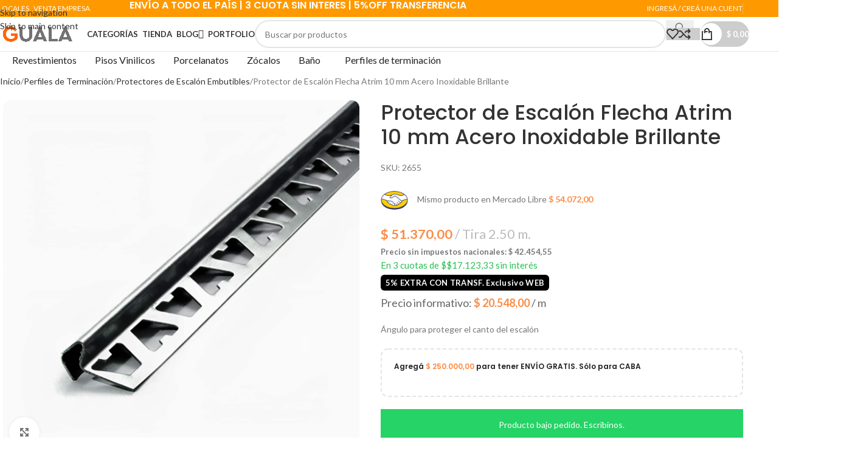

--- FILE ---
content_type: text/html; charset=UTF-8
request_url: https://gualasd.com.ar/product/protector-de-escalon-flecha-atrim-10-mm-acero-inoxidable-brillante/
body_size: 43448
content:
<!DOCTYPE html>
<html lang="es">
<head>
	<meta charset="UTF-8">
	<link rel="profile" href="https://gmpg.org/xfn/11">
	<link rel="pingback" href="https://gualasd.com.ar/xmlrpc.php">
	<meta name="msvalidate.01" content="3F1D66CE49D432601DF765D8AD9722BB" /> <!-- Etiqueta de verificación de BING Web Master 15/03/2025 Gaston SEO -->
	<meta name='robots' content='noindex, follow' />
	<style>img:is([sizes="auto" i], [sizes^="auto," i]) { contain-intrinsic-size: 3000px 1500px }</style>
	
	<!-- This site is optimized with the Yoast SEO Premium plugin v26.7 (Yoast SEO v26.7) - https://yoast.com/wordpress/plugins/seo/ -->
	<title>Protector de Escalón Flecha Atrim 10 mm Acero Inoxidable Brillante - Guala Soluciones Decorativas</title>
	<meta name="description" content="Ángulo para proteger el canto del escalón" />
	<meta property="og:locale" content="es_ES" />
	<meta property="og:type" content="product" />
	<meta property="og:title" content="Protector de Escalón Flecha Atrim 10 mm Acero Inoxidable Brillante" />
	<meta property="og:description" content="Ángulo para proteger el canto del escalón" />
	<meta property="og:url" content="https://gualasd.com.ar/product/protector-de-escalon-flecha-atrim-10-mm-acero-inoxidable-brillante/" />
	<meta property="og:site_name" content="Guala Soluciones Decorativas" />
	<meta property="article:modified_time" content="2026-01-06T20:54:48+00:00" />
	<meta property="og:image" content="https://gualasd.com.ar/wp-content/uploads/2022/05/2655-01.jpg" />
	<meta property="og:image:width" content="1200" />
	<meta property="og:image:height" content="1200" />
	<meta property="og:image:type" content="image/jpeg" />
	<meta name="twitter:card" content="summary_large_image" />
	<meta name="twitter:label1" content="Precio" />
	<meta name="twitter:data1" content="&#036;&nbsp;51.370,00" />
	<meta name="twitter:label2" content="Disponibilidad" />
	<meta name="twitter:data2" content="Sin existencias" />
	<script type="application/ld+json" class="yoast-schema-graph">{"@context":"https://schema.org","@graph":[{"@type":["WebPage","ItemPage"],"@id":"https://gualasd.com.ar/product/protector-de-escalon-flecha-atrim-10-mm-acero-inoxidable-brillante/","url":"https://gualasd.com.ar/product/protector-de-escalon-flecha-atrim-10-mm-acero-inoxidable-brillante/","name":"Protector de Escalón Flecha Atrim 10 mm Acero Inoxidable Brillante - Guala Soluciones Decorativas","isPartOf":{"@id":"https://www.gualasd.com.ar/#website"},"primaryImageOfPage":{"@id":"https://gualasd.com.ar/product/protector-de-escalon-flecha-atrim-10-mm-acero-inoxidable-brillante/#primaryimage"},"image":{"@id":"https://gualasd.com.ar/product/protector-de-escalon-flecha-atrim-10-mm-acero-inoxidable-brillante/#primaryimage"},"thumbnailUrl":"https://gualasd.com.ar/wp-content/uploads/2022/05/2655-01.jpg","breadcrumb":{"@id":"https://gualasd.com.ar/product/protector-de-escalon-flecha-atrim-10-mm-acero-inoxidable-brillante/#breadcrumb"},"inLanguage":"es","potentialAction":{"@type":"BuyAction","target":""}},{"@type":"ImageObject","inLanguage":"es","@id":"https://gualasd.com.ar/product/protector-de-escalon-flecha-atrim-10-mm-acero-inoxidable-brillante/#primaryimage","url":"https://gualasd.com.ar/wp-content/uploads/2022/05/2655-01.jpg","contentUrl":"https://gualasd.com.ar/wp-content/uploads/2022/05/2655-01.jpg","width":1200,"height":1200},{"@type":"BreadcrumbList","@id":"https://gualasd.com.ar/product/protector-de-escalon-flecha-atrim-10-mm-acero-inoxidable-brillante/#breadcrumb","itemListElement":[{"@type":"ListItem","position":1,"name":"Portada","item":"https://www.gualasd.com.ar/"},{"@type":"ListItem","position":2,"name":"Tienda Online de Guala","item":"https://www.gualasd.com.ar/shop/"},{"@type":"ListItem","position":3,"name":"Protector de Escalón Flecha Atrim 10 mm Acero Inoxidable Brillante"}]},{"@type":"WebSite","@id":"https://www.gualasd.com.ar/#website","url":"https://www.gualasd.com.ar/","name":"Guala Soluciones Decorativas","description":"Decoración al alcance de tu mano","publisher":{"@id":"https://www.gualasd.com.ar/#organization"},"alternateName":"GUALA","potentialAction":[{"@type":"SearchAction","target":{"@type":"EntryPoint","urlTemplate":"https://www.gualasd.com.ar/?s={search_term_string}"},"query-input":{"@type":"PropertyValueSpecification","valueRequired":true,"valueName":"search_term_string"}}],"inLanguage":"es"},{"@type":"Organization","@id":"https://www.gualasd.com.ar/#organization","name":"GUALA Soluciones Decorativas","alternateName":"GUALA","url":"https://www.gualasd.com.ar/","logo":{"@type":"ImageObject","inLanguage":"es","@id":"https://www.gualasd.com.ar/#/schema/logo/image/","url":"https://www.gualasd.com.ar/wp-content/uploads/2025/02/Guala-New.jpeg","contentUrl":"https://www.gualasd.com.ar/wp-content/uploads/2025/02/Guala-New.jpeg","width":1000,"height":1000,"caption":"GUALA Soluciones Decorativas"},"image":{"@id":"https://www.gualasd.com.ar/#/schema/logo/image/"},"sameAs":["https://www.facebook.com/GualaSolucionesDecorativas/","https://www.instagram.com/gualasd"],"description":"En GUALA encontrarás productos de decoración de interiores como revestimientos de pared, perfiles de terminación para pisos flotantes, pisos vinílicos o cerámicos. Wall panel de EPS o WPC, Zócalos de EPS resistentes al agua, pisos y revestimientos de interior autoadhesivos de fácil instalación. Nos enfocamos en el servicio, la atyencion y la entrega rapida, Tenemos una sucursal en Palermo (CABA) y otra en Martinez (San Isidro)","email":"info@gualasd.com.ar","legalName":"GUASOLDEC SRL","foundingDate":"2008-05-15","numberOfEmployees":{"@type":"QuantitativeValue","minValue":"11","maxValue":"50"}}]}</script>
	<meta property="product:brand" content="Atrim" />
	<meta property="product:price:amount" content="51370.00" />
	<meta property="product:price:currency" content="ARS" />
	<meta property="og:availability" content="out of stock" />
	<meta property="product:availability" content="out of stock" />
	<meta property="product:retailer_item_id" content="2655" />
	<meta property="product:condition" content="new" />
	<!-- / Yoast SEO Premium plugin. -->


<link rel='dns-prefetch' href='//assets.pinterest.com' />
<link rel='dns-prefetch' href='//fonts.googleapis.com' />
<link rel="alternate" type="application/rss+xml" title="Guala Soluciones Decorativas &raquo; Feed" href="https://gualasd.com.ar/feed/" />
<link rel="alternate" type="application/rss+xml" title="Guala Soluciones Decorativas &raquo; Feed de los comentarios" href="https://gualasd.com.ar/comments/feed/" />
<link rel="alternate" type="application/rss+xml" title="Guala Soluciones Decorativas &raquo; Comentario Protector de Escalón Flecha Atrim 10 mm Acero Inoxidable Brillante del feed" href="https://gualasd.com.ar/product/protector-de-escalon-flecha-atrim-10-mm-acero-inoxidable-brillante/feed/" />
<style id='safe-svg-svg-icon-style-inline-css' type='text/css'>
.safe-svg-cover{text-align:center}.safe-svg-cover .safe-svg-inside{display:inline-block;max-width:100%}.safe-svg-cover svg{fill:currentColor;height:100%;max-height:100%;max-width:100%;width:100%}

</style>
<style id='joinchat-button-style-inline-css' type='text/css'>
.wp-block-joinchat-button{border:none!important;text-align:center}.wp-block-joinchat-button figure{display:table;margin:0 auto;padding:0}.wp-block-joinchat-button figcaption{font:normal normal 400 .6em/2em var(--wp--preset--font-family--system-font,sans-serif);margin:0;padding:0}.wp-block-joinchat-button .joinchat-button__qr{background-color:#fff;border:6px solid #25d366;border-radius:30px;box-sizing:content-box;display:block;height:200px;margin:auto;overflow:hidden;padding:10px;width:200px}.wp-block-joinchat-button .joinchat-button__qr canvas,.wp-block-joinchat-button .joinchat-button__qr img{display:block;margin:auto}.wp-block-joinchat-button .joinchat-button__link{align-items:center;background-color:#25d366;border:6px solid #25d366;border-radius:30px;display:inline-flex;flex-flow:row nowrap;justify-content:center;line-height:1.25em;margin:0 auto;text-decoration:none}.wp-block-joinchat-button .joinchat-button__link:before{background:transparent var(--joinchat-ico) no-repeat center;background-size:100%;content:"";display:block;height:1.5em;margin:-.75em .75em -.75em 0;width:1.5em}.wp-block-joinchat-button figure+.joinchat-button__link{margin-top:10px}@media (orientation:landscape)and (min-height:481px),(orientation:portrait)and (min-width:481px){.wp-block-joinchat-button.joinchat-button--qr-only figure+.joinchat-button__link{display:none}}@media (max-width:480px),(orientation:landscape)and (max-height:480px){.wp-block-joinchat-button figure{display:none}}

</style>
<link rel='stylesheet' id='yith-wcan-shortcodes-css' href='https://gualasd.com.ar/wp-content/plugins/yith-woocommerce-ajax-navigation/assets/css/shortcodes.css?ver=5.12.0' type='text/css' media='all' />
<style id='yith-wcan-shortcodes-inline-css' type='text/css'>
:root{
	--yith-wcan-filters_colors_titles: #434343;
	--yith-wcan-filters_colors_background: #FFFFFF;
	--yith-wcan-filters_colors_accent: #A7144C;
	--yith-wcan-filters_colors_accent_r: 167;
	--yith-wcan-filters_colors_accent_g: 20;
	--yith-wcan-filters_colors_accent_b: 76;
	--yith-wcan-color_swatches_border_radius: 100%;
	--yith-wcan-color_swatches_size: 30px;
	--yith-wcan-labels_style_background: #FFFFFF;
	--yith-wcan-labels_style_background_hover: #A7144C;
	--yith-wcan-labels_style_background_active: #A7144C;
	--yith-wcan-labels_style_text: #434343;
	--yith-wcan-labels_style_text_hover: #FFFFFF;
	--yith-wcan-labels_style_text_active: #FFFFFF;
	--yith-wcan-anchors_style_text: #434343;
	--yith-wcan-anchors_style_text_hover: #A7144C;
	--yith-wcan-anchors_style_text_active: #A7144C;
}
</style>
<link rel='stylesheet' id='cr-frontend-css-css' href='https://gualasd.com.ar/wp-content/plugins/customer-reviews-woocommerce/css/frontend.css?ver=5.93.1' type='text/css' media='all' />
<link rel='stylesheet' id='cr-badges-css-css' href='https://gualasd.com.ar/wp-content/plugins/customer-reviews-woocommerce/css/badges.css?ver=5.93.1' type='text/css' media='all' />
<link rel='stylesheet' id='dashicons-css' href='https://gualasd.com.ar/wp-includes/css/dashicons.min.css?ver=6.8.3' type='text/css' media='all' />
<style id='dashicons-inline-css' type='text/css'>
[data-font="Dashicons"]:before {font-family: 'Dashicons' !important;content: attr(data-icon) !important;speak: none !important;font-weight: normal !important;font-variant: normal !important;text-transform: none !important;line-height: 1 !important;font-style: normal !important;-webkit-font-smoothing: antialiased !important;-moz-osx-font-smoothing: grayscale !important;}
</style>
<link rel='stylesheet' id='admin-bar-css' href='https://gualasd.com.ar/wp-includes/css/admin-bar.min.css?ver=6.8.3' type='text/css' media='all' />
<style id='admin-bar-inline-css' type='text/css'>

    /* Hide CanvasJS credits for P404 charts specifically */
    #p404RedirectChart .canvasjs-chart-credit {
        display: none !important;
    }
    
    #p404RedirectChart canvas {
        border-radius: 6px;
    }

    .p404-redirect-adminbar-weekly-title {
        font-weight: bold;
        font-size: 14px;
        color: #fff;
        margin-bottom: 6px;
    }

    #wpadminbar #wp-admin-bar-p404_free_top_button .ab-icon:before {
        content: "\f103";
        color: #dc3545;
        top: 3px;
    }
    
    #wp-admin-bar-p404_free_top_button .ab-item {
        min-width: 80px !important;
        padding: 0px !important;
    }
    
    /* Ensure proper positioning and z-index for P404 dropdown */
    .p404-redirect-adminbar-dropdown-wrap { 
        min-width: 0; 
        padding: 0;
        position: static !important;
    }
    
    #wpadminbar #wp-admin-bar-p404_free_top_button_dropdown {
        position: static !important;
    }
    
    #wpadminbar #wp-admin-bar-p404_free_top_button_dropdown .ab-item {
        padding: 0 !important;
        margin: 0 !important;
    }
    
    .p404-redirect-dropdown-container {
        min-width: 340px;
        padding: 18px 18px 12px 18px;
        background: #23282d !important;
        color: #fff;
        border-radius: 12px;
        box-shadow: 0 8px 32px rgba(0,0,0,0.25);
        margin-top: 10px;
        position: relative !important;
        z-index: 999999 !important;
        display: block !important;
        border: 1px solid #444;
    }
    
    /* Ensure P404 dropdown appears on hover */
    #wpadminbar #wp-admin-bar-p404_free_top_button .p404-redirect-dropdown-container { 
        display: none !important;
    }
    
    #wpadminbar #wp-admin-bar-p404_free_top_button:hover .p404-redirect-dropdown-container { 
        display: block !important;
    }
    
    #wpadminbar #wp-admin-bar-p404_free_top_button:hover #wp-admin-bar-p404_free_top_button_dropdown .p404-redirect-dropdown-container {
        display: block !important;
    }
    
    .p404-redirect-card {
        background: #2c3338;
        border-radius: 8px;
        padding: 18px 18px 12px 18px;
        box-shadow: 0 2px 8px rgba(0,0,0,0.07);
        display: flex;
        flex-direction: column;
        align-items: flex-start;
        border: 1px solid #444;
    }
    
    .p404-redirect-btn {
        display: inline-block;
        background: #dc3545;
        color: #fff !important;
        font-weight: bold;
        padding: 5px 22px;
        border-radius: 8px;
        text-decoration: none;
        font-size: 17px;
        transition: background 0.2s, box-shadow 0.2s;
        margin-top: 8px;
        box-shadow: 0 2px 8px rgba(220,53,69,0.15);
        text-align: center;
        line-height: 1.6;
    }
    
    .p404-redirect-btn:hover {
        background: #c82333;
        color: #fff !important;
        box-shadow: 0 4px 16px rgba(220,53,69,0.25);
    }
    
    /* Prevent conflicts with other admin bar dropdowns */
    #wpadminbar .ab-top-menu > li:hover > .ab-item,
    #wpadminbar .ab-top-menu > li.hover > .ab-item {
        z-index: auto;
    }
    
    #wpadminbar #wp-admin-bar-p404_free_top_button:hover > .ab-item {
        z-index: 999998 !important;
    }
    
</style>
<link rel='stylesheet' id='hookmeup-css' href='https://gualasd.com.ar/wp-content/plugins/hookmeup/public/assets/css/hmu-public.css?ver=1.2.1' type='text/css' media='all' />
<link rel='stylesheet' id='tiered-pricing-table-front-css-css' href='https://gualasd.com.ar/wp-content/plugins/tier-pricing-table/assets/frontend/main.css?ver=5.2.0' type='text/css' media='all' />
<link rel='stylesheet' id='wayra-cuotas-css' href='https://gualasd.com.ar/wp-content/plugins/wayra-cuotas3/public/css/wayra-cuotas-public.css?ver=1.1.7' type='text/css' media='all' />
<style id='woocommerce-inline-inline-css' type='text/css'>
.woocommerce form .form-row .required { visibility: visible; }
</style>
<link rel='stylesheet' id='woocommerce-addons-css-css' href='https://gualasd.com.ar/wp-content/plugins/woocommerce-product-addons/assets/css/frontend.css?ver=4.8.0' type='text/css' media='all' />
<link rel='stylesheet' id='pinterest-for-woocommerce-pins-css' href='//gualasd.com.ar/wp-content/plugins/pinterest-for-woocommerce/assets/css/frontend/pinterest-for-woocommerce-pins.min.css?ver=1.4.22' type='text/css' media='all' />
<link rel='stylesheet' id='dgwt-wcas-style-css' href='https://gualasd.com.ar/wp-content/plugins/ajax-search-for-woocommerce/assets/css/style.min.css?ver=1.31.0' type='text/css' media='all' />
<link rel='stylesheet' id='wd-widget-price-filter-css' href='https://gualasd.com.ar/wp-content/themes/woodmart/css/parts/woo-widget-price-filter.min.css?ver=8.3.4' type='text/css' media='all' />
<link rel='stylesheet' id='wd-widget-woo-other-css' href='https://gualasd.com.ar/wp-content/themes/woodmart/css/parts/woo-widget-other.min.css?ver=8.3.4' type='text/css' media='all' />
<link rel='stylesheet' id='js_composer_front-css' href='https://gualasd.com.ar/wp-content/plugins/js_composer/assets/css/js_composer.min.css?ver=6.10.0' type='text/css' media='all' />
<link rel='stylesheet' id='wd-style-base-css' href='https://gualasd.com.ar/wp-content/themes/woodmart/css/parts/base.min.css?ver=8.3.4' type='text/css' media='all' />
<link rel='stylesheet' id='wd-helpers-wpb-elem-css' href='https://gualasd.com.ar/wp-content/themes/woodmart/css/parts/helpers-wpb-elem.min.css?ver=8.3.4' type='text/css' media='all' />
<link rel='stylesheet' id='wd-lazy-loading-css' href='https://gualasd.com.ar/wp-content/themes/woodmart/css/parts/opt-lazy-load.min.css?ver=8.3.4' type='text/css' media='all' />
<link rel='stylesheet' id='wd-wpbakery-base-css' href='https://gualasd.com.ar/wp-content/themes/woodmart/css/parts/int-wpb-base.min.css?ver=8.3.4' type='text/css' media='all' />
<link rel='stylesheet' id='wd-wpbakery-base-deprecated-css' href='https://gualasd.com.ar/wp-content/themes/woodmart/css/parts/int-wpb-base-deprecated.min.css?ver=8.3.4' type='text/css' media='all' />
<link rel='stylesheet' id='wd-int-wordfence-css' href='https://gualasd.com.ar/wp-content/themes/woodmart/css/parts/int-wordfence.min.css?ver=8.3.4' type='text/css' media='all' />
<link rel='stylesheet' id='wd-notices-fixed-css' href='https://gualasd.com.ar/wp-content/themes/woodmart/css/parts/woo-opt-sticky-notices-old.min.css?ver=8.3.4' type='text/css' media='all' />
<link rel='stylesheet' id='wd-woocommerce-base-css' href='https://gualasd.com.ar/wp-content/themes/woodmart/css/parts/woocommerce-base.min.css?ver=8.3.4' type='text/css' media='all' />
<link rel='stylesheet' id='wd-mod-star-rating-css' href='https://gualasd.com.ar/wp-content/themes/woodmart/css/parts/mod-star-rating.min.css?ver=8.3.4' type='text/css' media='all' />
<link rel='stylesheet' id='wd-woocommerce-block-notices-css' href='https://gualasd.com.ar/wp-content/themes/woodmart/css/parts/woo-mod-block-notices.min.css?ver=8.3.4' type='text/css' media='all' />
<link rel='stylesheet' id='wd-woo-mod-quantity-css' href='https://gualasd.com.ar/wp-content/themes/woodmart/css/parts/woo-mod-quantity.min.css?ver=8.3.4' type='text/css' media='all' />
<link rel='stylesheet' id='wd-woo-opt-free-progress-bar-css' href='https://gualasd.com.ar/wp-content/themes/woodmart/css/parts/woo-opt-free-progress-bar.min.css?ver=8.3.4' type='text/css' media='all' />
<link rel='stylesheet' id='wd-woo-mod-progress-bar-css' href='https://gualasd.com.ar/wp-content/themes/woodmart/css/parts/woo-mod-progress-bar.min.css?ver=8.3.4' type='text/css' media='all' />
<link rel='stylesheet' id='wd-woo-single-prod-el-base-css' href='https://gualasd.com.ar/wp-content/themes/woodmart/css/parts/woo-single-prod-el-base.min.css?ver=8.3.4' type='text/css' media='all' />
<link rel='stylesheet' id='wd-woo-mod-stock-status-css' href='https://gualasd.com.ar/wp-content/themes/woodmart/css/parts/woo-mod-stock-status.min.css?ver=8.3.4' type='text/css' media='all' />
<link rel='stylesheet' id='wd-woo-mod-shop-attributes-css' href='https://gualasd.com.ar/wp-content/themes/woodmart/css/parts/woo-mod-shop-attributes.min.css?ver=8.3.4' type='text/css' media='all' />
<link rel='stylesheet' id='wd-opt-carousel-disable-css' href='https://gualasd.com.ar/wp-content/themes/woodmart/css/parts/opt-carousel-disable.min.css?ver=8.3.4' type='text/css' media='all' />
<link rel='stylesheet' id='child-style-css' href='https://gualasd.com.ar/wp-content/themes/woodmart-child/style.css?ver=8.3.4' type='text/css' media='all' />
<link rel='stylesheet' id='wd-header-base-css' href='https://gualasd.com.ar/wp-content/themes/woodmart/css/parts/header-base.min.css?ver=8.3.4' type='text/css' media='all' />
<link rel='stylesheet' id='wd-mod-tools-css' href='https://gualasd.com.ar/wp-content/themes/woodmart/css/parts/mod-tools.min.css?ver=8.3.4' type='text/css' media='all' />
<link rel='stylesheet' id='wd-header-elements-base-css' href='https://gualasd.com.ar/wp-content/themes/woodmart/css/parts/header-el-base.min.css?ver=8.3.4' type='text/css' media='all' />
<link rel='stylesheet' id='wd-info-box-css' href='https://gualasd.com.ar/wp-content/themes/woodmart/css/parts/el-info-box.min.css?ver=8.3.4' type='text/css' media='all' />
<link rel='stylesheet' id='wd-header-my-account-dropdown-css' href='https://gualasd.com.ar/wp-content/themes/woodmart/css/parts/header-el-my-account-dropdown.min.css?ver=8.3.4' type='text/css' media='all' />
<link rel='stylesheet' id='wd-woo-opt-social-login-css' href='https://gualasd.com.ar/wp-content/themes/woodmart/css/parts/woo-opt-social-login.min.css?ver=8.3.4' type='text/css' media='all' />
<link rel='stylesheet' id='wd-woo-mod-login-form-css' href='https://gualasd.com.ar/wp-content/themes/woodmart/css/parts/woo-mod-login-form.min.css?ver=8.3.4' type='text/css' media='all' />
<link rel='stylesheet' id='wd-header-my-account-css' href='https://gualasd.com.ar/wp-content/themes/woodmart/css/parts/header-el-my-account.min.css?ver=8.3.4' type='text/css' media='all' />
<link rel='stylesheet' id='wd-header-search-css' href='https://gualasd.com.ar/wp-content/themes/woodmart/css/parts/header-el-search.min.css?ver=8.3.4' type='text/css' media='all' />
<link rel='stylesheet' id='wd-header-search-form-css' href='https://gualasd.com.ar/wp-content/themes/woodmart/css/parts/header-el-search-form.min.css?ver=8.3.4' type='text/css' media='all' />
<link rel='stylesheet' id='wd-wd-search-form-css' href='https://gualasd.com.ar/wp-content/themes/woodmart/css/parts/wd-search-form.min.css?ver=8.3.4' type='text/css' media='all' />
<link rel='stylesheet' id='wd-wd-search-dropdown-css' href='https://gualasd.com.ar/wp-content/themes/woodmart/css/parts/wd-search-dropdown.min.css?ver=8.3.4' type='text/css' media='all' />
<link rel='stylesheet' id='wd-mod-tools-design-8-css' href='https://gualasd.com.ar/wp-content/themes/woodmart/css/parts/mod-tools-design-8.min.css?ver=8.3.4' type='text/css' media='all' />
<link rel='stylesheet' id='wd-header-cart-side-css' href='https://gualasd.com.ar/wp-content/themes/woodmart/css/parts/header-el-cart-side.min.css?ver=8.3.4' type='text/css' media='all' />
<link rel='stylesheet' id='wd-header-cart-css' href='https://gualasd.com.ar/wp-content/themes/woodmart/css/parts/header-el-cart.min.css?ver=8.3.4' type='text/css' media='all' />
<link rel='stylesheet' id='wd-widget-shopping-cart-css' href='https://gualasd.com.ar/wp-content/themes/woodmart/css/parts/woo-widget-shopping-cart.min.css?ver=8.3.4' type='text/css' media='all' />
<link rel='stylesheet' id='wd-widget-product-list-css' href='https://gualasd.com.ar/wp-content/themes/woodmart/css/parts/woo-widget-product-list.min.css?ver=8.3.4' type='text/css' media='all' />
<link rel='stylesheet' id='wd-header-mobile-nav-dropdown-css' href='https://gualasd.com.ar/wp-content/themes/woodmart/css/parts/header-el-mobile-nav-dropdown.min.css?ver=8.3.4' type='text/css' media='all' />
<link rel='stylesheet' id='wd-page-title-css' href='https://gualasd.com.ar/wp-content/themes/woodmart/css/parts/page-title.min.css?ver=8.3.4' type='text/css' media='all' />
<link rel='stylesheet' id='wd-woo-single-prod-predefined-css' href='https://gualasd.com.ar/wp-content/themes/woodmart/css/parts/woo-single-prod-predefined.min.css?ver=8.3.4' type='text/css' media='all' />
<link rel='stylesheet' id='wd-woo-single-prod-and-quick-view-predefined-css' href='https://gualasd.com.ar/wp-content/themes/woodmart/css/parts/woo-single-prod-and-quick-view-predefined.min.css?ver=8.3.4' type='text/css' media='all' />
<link rel='stylesheet' id='wd-woo-single-prod-el-tabs-predefined-css' href='https://gualasd.com.ar/wp-content/themes/woodmart/css/parts/woo-single-prod-el-tabs-predefined.min.css?ver=8.3.4' type='text/css' media='all' />
<link rel='stylesheet' id='wd-woo-single-prod-opt-base-css' href='https://gualasd.com.ar/wp-content/themes/woodmart/css/parts/woo-single-prod-opt-base.min.css?ver=8.3.4' type='text/css' media='all' />
<link rel='stylesheet' id='wd-woo-single-prod-el-gallery-css' href='https://gualasd.com.ar/wp-content/themes/woodmart/css/parts/woo-single-prod-el-gallery.min.css?ver=8.3.4' type='text/css' media='all' />
<link rel='stylesheet' id='wd-swiper-css' href='https://gualasd.com.ar/wp-content/themes/woodmart/css/parts/lib-swiper.min.css?ver=8.3.4' type='text/css' media='all' />
<link rel='stylesheet' id='wd-swiper-arrows-css' href='https://gualasd.com.ar/wp-content/themes/woodmart/css/parts/lib-swiper-arrows.min.css?ver=8.3.4' type='text/css' media='all' />
<link rel='stylesheet' id='wd-photoswipe-css' href='https://gualasd.com.ar/wp-content/themes/woodmart/css/parts/lib-photoswipe.min.css?ver=8.3.4' type='text/css' media='all' />
<link rel='stylesheet' id='wd-woo-mod-product-info-css' href='https://gualasd.com.ar/wp-content/themes/woodmart/css/parts/woo-mod-product-info.min.css?ver=8.3.4' type='text/css' media='all' />
<link rel='stylesheet' id='wd-woo-opt-visits-count-css' href='https://gualasd.com.ar/wp-content/themes/woodmart/css/parts/woo-opt-visits-count.min.css?ver=8.3.4' type='text/css' media='all' />
<link rel='stylesheet' id='wd-social-icons-css' href='https://gualasd.com.ar/wp-content/themes/woodmart/css/parts/el-social-icons.min.css?ver=8.3.4' type='text/css' media='all' />
<link rel='stylesheet' id='wd-tabs-css' href='https://gualasd.com.ar/wp-content/themes/woodmart/css/parts/el-tabs.min.css?ver=8.3.4' type='text/css' media='all' />
<link rel='stylesheet' id='wd-woo-single-prod-el-tabs-opt-layout-tabs-css' href='https://gualasd.com.ar/wp-content/themes/woodmart/css/parts/woo-single-prod-el-tabs-opt-layout-tabs.min.css?ver=8.3.4' type='text/css' media='all' />
<link rel='stylesheet' id='wd-accordion-css' href='https://gualasd.com.ar/wp-content/themes/woodmart/css/parts/el-accordion.min.css?ver=8.3.4' type='text/css' media='all' />
<link rel='stylesheet' id='wd-accordion-elem-wpb-css' href='https://gualasd.com.ar/wp-content/themes/woodmart/css/parts/el-accordion-wpb-elem.min.css?ver=8.3.4' type='text/css' media='all' />
<link rel='stylesheet' id='wd-woo-single-prod-opt-rating-summary-css' href='https://gualasd.com.ar/wp-content/themes/woodmart/css/parts/woo-single-prod-opt-rating-summary.min.css?ver=8.3.4' type='text/css' media='all' />
<link rel='stylesheet' id='wd-woo-single-prod-el-reviews-css' href='https://gualasd.com.ar/wp-content/themes/woodmart/css/parts/woo-single-prod-el-reviews.min.css?ver=8.3.4' type='text/css' media='all' />
<link rel='stylesheet' id='wd-woo-single-prod-el-reviews-style-1-css' href='https://gualasd.com.ar/wp-content/themes/woodmart/css/parts/woo-single-prod-el-reviews-style-1.min.css?ver=8.3.4' type='text/css' media='all' />
<link rel='stylesheet' id='wd-post-types-mod-comments-css' href='https://gualasd.com.ar/wp-content/themes/woodmart/css/parts/post-types-mod-comments.min.css?ver=8.3.4' type='text/css' media='all' />
<link rel='stylesheet' id='wd-section-title-css' href='https://gualasd.com.ar/wp-content/themes/woodmart/css/parts/el-section-title.min.css?ver=8.3.4' type='text/css' media='all' />
<link rel='stylesheet' id='wd-section-title-style-simple-and-brd-css' href='https://gualasd.com.ar/wp-content/themes/woodmart/css/parts/el-section-title-style-simple-and-brd.min.css?ver=8.3.4' type='text/css' media='all' />
<link rel='stylesheet' id='wd-mod-highlighted-text-css' href='https://gualasd.com.ar/wp-content/themes/woodmart/css/parts/mod-highlighted-text.min.css?ver=8.3.4' type='text/css' media='all' />
<link rel='stylesheet' id='wd-banner-css' href='https://gualasd.com.ar/wp-content/themes/woodmart/css/parts/wpb-el-banner.min.css?ver=8.3.4' type='text/css' media='all' />
<link rel='stylesheet' id='wd-banner-btn-hover-css' href='https://gualasd.com.ar/wp-content/themes/woodmart/css/parts/el-banner-btn-hover.min.css?ver=8.3.4' type='text/css' media='all' />
<link rel='stylesheet' id='wd-footer-base-css' href='https://gualasd.com.ar/wp-content/themes/woodmart/css/parts/footer-base.min.css?ver=8.3.4' type='text/css' media='all' />
<link rel='stylesheet' id='wd-mod-nav-menu-label-css' href='https://gualasd.com.ar/wp-content/themes/woodmart/css/parts/mod-nav-menu-label.min.css?ver=8.3.4' type='text/css' media='all' />
<link rel='stylesheet' id='wd-text-block-css' href='https://gualasd.com.ar/wp-content/themes/woodmart/css/parts/el-text-block.min.css?ver=8.3.4' type='text/css' media='all' />
<link rel='stylesheet' id='wd-list-css' href='https://gualasd.com.ar/wp-content/themes/woodmart/css/parts/el-list.min.css?ver=8.3.4' type='text/css' media='all' />
<link rel='stylesheet' id='wd-el-list-css' href='https://gualasd.com.ar/wp-content/themes/woodmart/css/parts/el-list-wpb-elem.min.css?ver=8.3.4' type='text/css' media='all' />
<link rel='stylesheet' id='wd-scroll-top-css' href='https://gualasd.com.ar/wp-content/themes/woodmart/css/parts/opt-scrolltotop.min.css?ver=8.3.4' type='text/css' media='all' />
<link rel='stylesheet' id='wd-header-search-fullscreen-css' href='https://gualasd.com.ar/wp-content/themes/woodmart/css/parts/header-el-search-fullscreen-general.min.css?ver=8.3.4' type='text/css' media='all' />
<link rel='stylesheet' id='wd-header-search-fullscreen-2-css' href='https://gualasd.com.ar/wp-content/themes/woodmart/css/parts/header-el-search-fullscreen-2.min.css?ver=8.3.4' type='text/css' media='all' />
<link rel='stylesheet' id='wd-wd-search-results-css' href='https://gualasd.com.ar/wp-content/themes/woodmart/css/parts/wd-search-results.min.css?ver=8.3.4' type='text/css' media='all' />
<link rel='stylesheet' id='wd-wd-search-cat-css' href='https://gualasd.com.ar/wp-content/themes/woodmart/css/parts/wd-search-cat.min.css?ver=8.3.4' type='text/css' media='all' />
<link rel='stylesheet' id='wd-bottom-toolbar-css' href='https://gualasd.com.ar/wp-content/themes/woodmart/css/parts/opt-bottom-toolbar.min.css?ver=8.3.4' type='text/css' media='all' />
<link rel='stylesheet' id='xts-style-header_238187-css' href='https://gualasd.com.ar/wp-content/uploads/2025/11/xts-header_238187-1762804219.css?ver=8.3.4' type='text/css' media='all' />
<link rel='stylesheet' id='xts-style-theme_settings_default-css' href='https://gualasd.com.ar/wp-content/uploads/2026/01/xts-theme_settings_default-1768393205.css?ver=8.3.4' type='text/css' media='all' />
<link rel='stylesheet' id='xts-google-fonts-css' href='https://fonts.googleapis.com/css?family=Lato%3A400%2C700%7CPoppins%3A400%2C600%2C500&#038;ver=8.3.4' type='text/css' media='all' />
<!--n2css--><!--n2js--><script type="ba6dc1b380593bd0f9f7c310-text/javascript" src="https://gualasd.com.ar/wp-includes/js/jquery/jquery.min.js?ver=3.7.1" id="jquery-core-js"></script>
<script type="ba6dc1b380593bd0f9f7c310-text/javascript" src="https://gualasd.com.ar/wp-includes/js/jquery/jquery-migrate.min.js?ver=3.4.1" id="jquery-migrate-js"></script>
<script type="ba6dc1b380593bd0f9f7c310-text/javascript" id="yaymail-notice-js-extra">
/* <![CDATA[ */
var yaymail_notice = {"admin_ajax":"https:\/\/gualasd.com.ar\/wp-admin\/admin-ajax.php","nonce":"914e53cd80"};
/* ]]> */
</script>
<script type="ba6dc1b380593bd0f9f7c310-text/javascript" src="https://gualasd.com.ar/wp-content/plugins/yaymail/assets/scripts/notice.js?ver=4.0.7" id="yaymail-notice-js"></script>
<script type="ba6dc1b380593bd0f9f7c310-text/javascript" src="https://gualasd.com.ar/wp-includes/js/dist/hooks.min.js?ver=4d63a3d491d11ffd8ac6" id="wp-hooks-js"></script>
<script type="ba6dc1b380593bd0f9f7c310-text/javascript" id="tiered-pricing-table-front-js-js-extra">
/* <![CDATA[ */
var tieredPricingGlobalData = {"loadVariationTieredPricingNonce":"73bf087ea7","currencyOptions":{"currency_symbol":"&#36;","decimal_separator":",","thousand_separator":".","decimals":2,"price_format":"%1$s&nbsp;%2$s","trim_zeros":false},"supportedVariableProductTypes":["variable","variable-subscription"],"supportedSimpleProductTypes":["simple","subscription","variation"]};
/* ]]> */
</script>
<script type="ba6dc1b380593bd0f9f7c310-text/javascript" src="https://gualasd.com.ar/wp-content/plugins/tier-pricing-table/assets/frontend/product-tiered-pricing-table.min.js?ver=5.2.0" id="tiered-pricing-table-front-js-js"></script>
<script type="ba6dc1b380593bd0f9f7c310-text/javascript" src="https://gualasd.com.ar/wp-content/plugins/woocommerce/assets/js/jquery-blockui/jquery.blockUI.min.js?ver=2.7.0-wc.9.8.6" id="jquery-blockui-js" data-wp-strategy="defer"></script>
<script type="ba6dc1b380593bd0f9f7c310-text/javascript" id="wc-add-to-cart-js-extra">
/* <![CDATA[ */
var wc_add_to_cart_params = {"ajax_url":"\/wp-admin\/admin-ajax.php","wc_ajax_url":"\/?wc-ajax=%%endpoint%%","i18n_view_cart":"Ver carrito","cart_url":"https:\/\/gualasd.com.ar\/cart\/","is_cart":"","cart_redirect_after_add":"no"};
/* ]]> */
</script>
<script type="ba6dc1b380593bd0f9f7c310-text/javascript" src="https://gualasd.com.ar/wp-content/plugins/woocommerce/assets/js/frontend/add-to-cart.min.js?ver=9.8.6" id="wc-add-to-cart-js" data-wp-strategy="defer"></script>
<script type="ba6dc1b380593bd0f9f7c310-text/javascript" src="https://gualasd.com.ar/wp-content/plugins/woocommerce/assets/js/zoom/jquery.zoom.min.js?ver=1.7.21-wc.9.8.6" id="zoom-js" defer="defer" data-wp-strategy="defer"></script>
<script type="ba6dc1b380593bd0f9f7c310-text/javascript" id="wc-single-product-js-extra">
/* <![CDATA[ */
var wc_single_product_params = {"i18n_required_rating_text":"Por favor elige una puntuaci\u00f3n","i18n_rating_options":["1 de 5 estrellas","2 de 5 estrellas","3 de 5 estrellas","4 de 5 estrellas","5 de 5 estrellas"],"i18n_product_gallery_trigger_text":"Ver galer\u00eda de im\u00e1genes a pantalla completa","review_rating_required":"yes","flexslider":{"rtl":false,"animation":"slide","smoothHeight":true,"directionNav":false,"controlNav":"thumbnails","slideshow":false,"animationSpeed":500,"animationLoop":false,"allowOneSlide":false},"zoom_enabled":"","zoom_options":[],"photoswipe_enabled":"","photoswipe_options":{"shareEl":false,"closeOnScroll":false,"history":false,"hideAnimationDuration":0,"showAnimationDuration":0},"flexslider_enabled":""};
/* ]]> */
</script>
<script type="ba6dc1b380593bd0f9f7c310-text/javascript" src="https://gualasd.com.ar/wp-content/plugins/woocommerce/assets/js/frontend/single-product.min.js?ver=9.8.6" id="wc-single-product-js" defer="defer" data-wp-strategy="defer"></script>
<script type="ba6dc1b380593bd0f9f7c310-text/javascript" src="https://gualasd.com.ar/wp-content/plugins/woocommerce/assets/js/js-cookie/js.cookie.min.js?ver=2.1.4-wc.9.8.6" id="js-cookie-js" defer="defer" data-wp-strategy="defer"></script>
<script type="ba6dc1b380593bd0f9f7c310-text/javascript" id="woocommerce-js-extra">
/* <![CDATA[ */
var woocommerce_params = {"ajax_url":"\/wp-admin\/admin-ajax.php","wc_ajax_url":"\/?wc-ajax=%%endpoint%%","i18n_password_show":"Mostrar contrase\u00f1a","i18n_password_hide":"Ocultar contrase\u00f1a"};
/* ]]> */
</script>
<script type="ba6dc1b380593bd0f9f7c310-text/javascript" src="https://gualasd.com.ar/wp-content/plugins/woocommerce/assets/js/frontend/woocommerce.min.js?ver=9.8.6" id="woocommerce-js" defer="defer" data-wp-strategy="defer"></script>
<script type="ba6dc1b380593bd0f9f7c310-text/javascript" src="https://gualasd.com.ar/wp-content/plugins/js_composer/assets/js/vendors/woocommerce-add-to-cart.js?ver=6.10.0" id="vc_woocommerce-add-to-cart-js-js"></script>
<script type="ba6dc1b380593bd0f9f7c310-text/javascript" id="wpm-js-extra">
/* <![CDATA[ */
var wpm = {"ajax_url":"https:\/\/gualasd.com.ar\/wp-admin\/admin-ajax.php","root":"https:\/\/gualasd.com.ar\/wp-json\/","nonce_wp_rest":"11f15e6912","nonce_ajax":"265f5a2957"};
/* ]]> */
</script>
<script type="ba6dc1b380593bd0f9f7c310-text/javascript" src="https://gualasd.com.ar/wp-content/plugins/woocommerce-google-adwords-conversion-tracking-tag/js/public/free/wpm-public.p1.min.js?ver=1.54.1" id="wpm-js"></script>
<script type="ba6dc1b380593bd0f9f7c310-text/javascript" src="https://gualasd.com.ar/wp-content/themes/woodmart/js/libs/device.min.js?ver=8.3.4" id="wd-device-library-js"></script>
<script type="ba6dc1b380593bd0f9f7c310-text/javascript" src="https://gualasd.com.ar/wp-content/themes/woodmart/js/scripts/global/scrollBar.min.js?ver=8.3.4" id="wd-scrollbar-js"></script>
<link rel="https://api.w.org/" href="https://gualasd.com.ar/wp-json/" /><link rel="alternate" title="JSON" type="application/json" href="https://gualasd.com.ar/wp-json/wp/v2/product/6202" /><link rel="EditURI" type="application/rsd+xml" title="RSD" href="https://gualasd.com.ar/xmlrpc.php?rsd" />
<meta name="generator" content="WordPress 6.8.3" />
<meta name="generator" content="WooCommerce 9.8.6" />
<link rel='shortlink' href='https://gualasd.com.ar/?p=6202' />
<link rel="alternate" title="oEmbed (JSON)" type="application/json+oembed" href="https://gualasd.com.ar/wp-json/oembed/1.0/embed?url=https%3A%2F%2Fgualasd.com.ar%2Fproduct%2Fprotector-de-escalon-flecha-atrim-10-mm-acero-inoxidable-brillante%2F" />
<link rel="alternate" title="oEmbed (XML)" type="text/xml+oembed" href="https://gualasd.com.ar/wp-json/oembed/1.0/embed?url=https%3A%2F%2Fgualasd.com.ar%2Fproduct%2Fprotector-de-escalon-flecha-atrim-10-mm-acero-inoxidable-brillante%2F&#038;format=xml" />
		<script type="ba6dc1b380593bd0f9f7c310-text/javascript">
				(function(c,l,a,r,i,t,y){
					c[a]=c[a]||function(){(c[a].q=c[a].q||[]).push(arguments)};t=l.createElement(r);t.async=1;
					t.src="https://www.clarity.ms/tag/"+i+"?ref=wordpress";y=l.getElementsByTagName(r)[0];y.parentNode.insertBefore(t,y);
				})(window, document, "clarity", "script", "p2ng5qo087");
		</script>
				<script type="ba6dc1b380593bd0f9f7c310-text/javascript">
			// Tiered Pricing WOOCS Compatibility
			(function ($) {
				$(document).on('tiered_price_update', function (event, data) {
					$.each($('.wcpa_form_outer'), function (i, el) {
						var $el = $(el);
						var product = $el.data('product');

						if (product) {
							product.wc_product_price = data.price;
							$(el).data('product', product);
						}

					});
				});
			})(jQuery);
		</script>
				<script type="ba6dc1b380593bd0f9f7c310-text/javascript">
			(function ($) {
				$(document).on('tiered_price_update', function (event, data) {
					$('#product-addons-total').data('price', data.price);
				});
			})(jQuery);
		</script>
					<script type="ba6dc1b380593bd0f9f7c310-text/javascript">
				// Handle Minimum Quantities by Tiered Pricing Table
				(function ($) {

					$(document).on('found_variation', function (event, variation) {
						if (typeof variation.qty_value !== "undefined") {
							// update quantity field with a new minimum
							$('form.cart').find('[name=quantity]').val(variation.qty_value)
						}

						if (typeof variation.min_qty !== "undefined") {
							// update quantity field with a new minimum
							$('form.cart').find('[name=quantity]').attr('min', variation.min_qty);
						}
					});

				})(jQuery);

			</script>
				<style type="text/css">
		/* El importante aquí es clave, para asegurar que no se muestre inicialmente */
		#wps-store-selector-movable {
			display: none !important;
			margin-top: 15px;
			padding: 10px;
			border: 1px solid #ddd;
			background-color: #f9f9f9;
		}

		/* Ocultamos el contenido del selector por defecto */
		#wps-store-selector-movable [data-wps-store-content] {
			display: none;
		}
		/* Mostrar el contenido cuando nuestro método de envío está activo (clase añadida por JS) */
		#wps-store-selector-movable.wps-active-shipping [data-wps-store-content] {
			display: block;
		}


		/* Estilos para el nuevo diseño de divs */
		.shipping-pickup-store-wrapper .wps-store-field-container {
			margin-bottom: 15px;
		}
		.shipping-pickup-store-wrapper .wps-store-label {
			display: block;
			font-weight: bold;
			margin-bottom: 5px;
		}
		.shipping-pickup-store-wrapper .wps-store-select-field #shipping-pickup-store-select {
			width: 100%;
			box-sizing: border-box; /* Incluir padding y borde en el ancho total */
			padding: 8px 12px;
			border: 1px solid #ccc;
			border-radius: 4px;
		}
		.shipping-pickup-store-wrapper .wps-store-extra-details {
			margin-top: 20px;
			padding-top: 15px;
			border-top: 1px dashed #eee;
		}
		.wps-store-details iframe {
			width: 100%;
		}
		.shipping-pickup-store-wrapper .wps-no-store-message span {
			display: block;
			padding: 10px;
			background-color: #ffeaea;
			border: 1px solid #ffbaba;
			color: #cc0000;
			border-radius: 3px;
		}
		/* Estilos específicos para el contenedor objetivo si fuera necesario */
		#fc-substep__fields--shipping_method {
			/* Puedes añadir aquí estilos para el contenedor donde se insertará el selector */
			/* Por ejemplo, padding si lo necesita */
			/* padding-bottom: 20px; */
		}
	</style>
	<meta name="p:domain_verify" content="745f10dcd4aa4304bebd8829d0b4ef8c"/><meta property="og:url" content="https://gualasd.com.ar/product/protector-de-escalon-flecha-atrim-10-mm-acero-inoxidable-brillante/" /><meta property="og:site_name" content="Guala Soluciones Decorativas" /><meta property="og:type" content="og:product" /><meta property="og:title" content="Protector de Escalón Flecha Atrim 10 mm Acero Inoxidable Brillante" /><meta property="og:image" content="https://gualasd.com.ar/wp-content/uploads/2022/05/2655-01-1024x1024.jpg" /><meta property="product:price:currency" content="ARS" /><meta property="product:price:amount" content="51369.9999945" /><meta property="og:description" content="Ángulo para proteger el canto del escalón" /><meta property="og:availability" content="out of stock" />		<style>
			.dgwt-wcas-ico-magnifier,.dgwt-wcas-ico-magnifier-handler{max-width:20px}.dgwt-wcas-search-wrapp{max-width:600px}.dgwt-wcas-search-wrapp .dgwt-wcas-sf-wrapp input[type=search].dgwt-wcas-search-input,.dgwt-wcas-search-wrapp .dgwt-wcas-sf-wrapp input[type=search].dgwt-wcas-search-input:hover,.dgwt-wcas-search-wrapp .dgwt-wcas-sf-wrapp input[type=search].dgwt-wcas-search-input:focus{background-color:#fff;border-color:#dbdbdb}		</style>
		<!-- Google site verification - Google for WooCommerce -->
<meta name="google-site-verification" content="wPrpVh8OjcMSVNM-lr7OuYJh-rPz53M9bAm7_jvDGro" />
<meta name="p:domain_verify" content="745f10dcd4aa4304bebd8829d0b4ef8c" />					<meta name="viewport" content="width=device-width, initial-scale=1.0, maximum-scale=1.0, user-scalable=no">
										<noscript><style>.woocommerce-product-gallery{ opacity: 1 !important; }</style></noscript>
	
<!-- START Pixel Manager for WooCommerce -->

		<script type="ba6dc1b380593bd0f9f7c310-text/javascript">

			window.wpmDataLayer = window.wpmDataLayer || {};
			window.wpmDataLayer = Object.assign(window.wpmDataLayer, {"cart":{},"cart_item_keys":{},"version":{"number":"1.54.1","pro":false,"eligible_for_updates":false,"distro":"fms","beta":false,"show":true},"pixels":{"google":{"linker":{"settings":null},"user_id":false,"ads":{"conversion_ids":{"AW-1008967765":"l41WCOqov4UYENXAjuED"},"dynamic_remarketing":{"status":true,"id_type":"gpf","send_events_with_parent_ids":true},"google_business_vertical":"retail","phone_conversion_number":"","phone_conversion_label":""},"analytics":{"ga4":{"measurement_id":"G-2H9RHV3RCT","parameters":{},"mp_active":false,"debug_mode":false,"page_load_time_tracking":false},"id_type":"post_id"},"tag_id":"AW-1008967765","tag_id_suppressed":[],"tag_gateway":{"measurement_path":""},"tcf_support":false,"consent_mode":{"is_active":false,"wait_for_update":500,"ads_data_redaction":false,"url_passthrough":true}},"facebook":{"pixel_id":"1979961788917516","dynamic_remarketing":{"id_type":"gpf"},"capi":false,"advanced_matching":false,"exclusion_patterns":[],"fbevents_js_url":"https://connect.facebook.net/en_US/fbevents.js"}},"shop":{"list_name":"Product | Protector de Escalón Flecha Atrim 10 mm Acero Inoxidable Brillante","list_id":"product_protector-de-escalon-flecha-atrim-10-mm-acero-inoxidable-brillante","page_type":"product","product_type":"simple","currency":"ARS","selectors":{"addToCart":[],"beginCheckout":[]},"order_duplication_prevention":true,"view_item_list_trigger":{"test_mode":false,"background_color":"green","opacity":0.5,"repeat":true,"timeout":1000,"threshold":0.8},"variations_output":false,"session_active":false},"page":{"id":6202,"title":"Protector de Escalón Flecha Atrim 10 mm Acero Inoxidable Brillante","type":"product","categories":[],"parent":{"id":0,"title":"Protector de Escalón Flecha Atrim 10 mm Acero Inoxidable Brillante","type":"product","categories":[]}},"general":{"user_logged_in":false,"scroll_tracking_thresholds":[],"page_id":6202,"exclude_domains":[],"server_2_server":{"active":false,"user_agent_exclude_patterns":[],"ip_exclude_list":[],"pageview_event_s2s":{"is_active":false,"pixels":["facebook"]}},"consent_management":{"explicit_consent":false},"lazy_load_pmw":false,"chunk_base_path":"https://gualasd.com.ar/wp-content/plugins/woocommerce-google-adwords-conversion-tracking-tag/js/public/free/","modules":{"load_deprecated_functions":true}}});

		</script>

		
<!-- END Pixel Manager for WooCommerce -->
			<meta name="pm-dataLayer-meta" content="6202" class="wpmProductId"
				  data-id="6202">
					<script type="ba6dc1b380593bd0f9f7c310-text/javascript">
			(window.wpmDataLayer = window.wpmDataLayer || {}).products                = window.wpmDataLayer.products || {};
			window.wpmDataLayer.products[6202] = {"id":"6202","sku":"2655","price":51370,"brand":"","quantity":1,"dyn_r_ids":{"post_id":"6202","sku":"2655","gpf":"woocommerce_gpf_6202","gla":"gla_6202"},"is_variable":false,"type":"simple","name":"Protector de Escalón Flecha Atrim 10 mm Acero Inoxidable Brillante","category":["Perfiles de Terminación","Protectores de Escalón Embutibles"],"is_variation":false};
					</script>
		<meta name="generator" content="Powered by WPBakery Page Builder - drag and drop page builder for WordPress."/>
<style type="text/css">.broken_link, a.broken_link {
	text-decoration: line-through;
}</style><link rel="icon" href="https://gualasd.com.ar/wp-content/uploads/2022/11/cropped-logo-2022080112490590000-32x32.png" sizes="32x32" />
<link rel="icon" href="https://gualasd.com.ar/wp-content/uploads/2022/11/cropped-logo-2022080112490590000-192x192.png" sizes="192x192" />
<link rel="apple-touch-icon" href="https://gualasd.com.ar/wp-content/uploads/2022/11/cropped-logo-2022080112490590000-180x180.png" />
<meta name="msapplication-TileImage" content="https://gualasd.com.ar/wp-content/uploads/2022/11/cropped-logo-2022080112490590000-270x270.png" />
		<style type="text/css" id="wp-custom-css">
			.woocommerce-product-details__short-description {
	margin-top: 20px
}

.guala-taxfree-wrapper, p.guala-precio-sin-impuestos {
	margin: 0 !important
}


.single-product .product-labels {
  display: none !important;
}


.single-product .price {
  display: inline-flex;
  align-items: center;
  gap: 8px;
}

.onsale-inline {
  background: #000;
  color: #fff;
  font-size: 13px;
  font-weight: 600;
  padding: 5px 7px;
  border-radius: 6px;
  display: inline-block;
  line-height: 1;
}




.single-product .guala-precio-sin-impuestos {
	font-size: 13px !important;
	font-weight: inherit !important;
}

.single-product .guala-precio-sin-impuestos .amount {
	color: inherit;
	font-weight: inherit !important;
}

.single-product p.guala-precio-sin-impuestos {
	margin-top: 4px !important;
}

.single-product .price {
	margin-bottom: 2px !important
}

.single-product .mu-payment-flag {
	margin-top: 0 !important;
	margin-bottom: 4px !important;
}

.single-product .mu-bacs-badge {
	margin-top: 0 !important;
	margin-bottom: 2px !important;
	margin-left: 0 !important;
}

.single-product .guala-precio-informativo{
  font-size: 18px !important;
  line-height: 1.4;
  color: #666;
  margin: 6px 0 0;
}



.precio-unitario-card span {
	color: #777777 !important
}

.wc-gateway-title-text {
	font-weight: 600 !important;
	font-size: 16px !important;
}

.fc-wrapper #payment
ul.wc_payment_methods>li.wc_payment_method>input[name=payment_method]:checked+label
{
border: none !important;
  padding-bottom: 0 !important
  
}

.fc-wrapper #payment .payment_methods>.wc_payment_method>input[name=payment_method]:checked+label:before {
background: var(--wd-primary-color) !important;
  border-color: #fff !important
}

body.woocommerce-checkout div.woocommerce .fc-wrapper #payment ul.payment_methods {
  border: none !important;
  display: flex !important;
  flex-direction: column !important;
  gap: 6px !important
}

#payment div, #payment li, #payment label {
 border: none !important
}

#payment li.wc_payment_method .payment_box {
 border-radius: 0 0 16px 16px  !important;
  border: none !important
}

#payment li label {
 border-radius: 16px 16px 0 0  !important;
  border: none !important
}
#payment li input[type="radio"]:not(:checked) + label:hover {
  border-radius: 12px !important;
}


#place_order, body.has-fc-button-colors .fc-wrapper .fc-step__substep-save, body.has-fc-button-colors .fc-step__actions .fc-step__next-step  {
border-radius: 40px !important
}

body div.woocommerce .fc-wrapper .fc-coupon_code__collapsible .fc-coupon-code__apply {
  border-radius: 40px !important
}

.payment-method__label-text {
display: flex !important;
  flex-direction: column !important;
}

/* .payment_method_talo-pay-cvu-woo .wc-gateway-subnote, .payment_method_nave_gateway .wc-gateway-subnote {
*/
.wc-gateway-subnote {
  color: green !Important
}

.payment_method_wanderlust_firstdata_gateway .wc-gateway-subnote {
	color: #1a1a1a !important
}

/* Desktop: texto + iconos en línea */
.wc_payment_methods .wc-gateway-header {
  display: flex;
  align-items: center;
  gap: 8px;
}

/* Mobile: íconos debajo del texto */
@media (max-width: 680px) {
  .wc_payment_methods .wc-gateway-header {
    flex-direction: column;
    align-items: flex-start; /* así los íconos quedan alineados a la izquierda */
    gap: 4px;
  }
}

.payment-method__label-icon {
  display: none !important;
}

.wc-gateway-badges img {
  height: 24px !important;
  width: auto !important
}

#installment_div, #installment_itemdiv  {
  padding-left: 0 !important
}








body.mu-factura-a-active #fc-expansible-form-section__toggle--billing_first_name,
body.mu-factura-a-active #fc-expansible-form-section__content--billing_first_name {
  display: none !important;
}


#fc-substep__fields--shipping_address > div {
  padding-top: 4px !important;
}

.woocommerce .invalid-required-field {
  background: none !important;
}
body.mu-factura-a-active #billing_company_field,
body.mu-factura-a-active #shipping_company_field,
body.mu-factura-a-active #fc-expansible-form-section__toggle--billing_company,
body.mu-factura-a-active #fc-expansible-form-section__toggle--shipping_company,
body.mu-factura-a-active
  .fc-expansible-form-section:has(
    #fc-expansible-form-section__toggle--billing_company
  ),
body.mu-factura-a-active
  .fc-expansible-form-section:has(
    #fc-expansible-form-section__toggle--shipping_company
  ) {
  display: none !important;
}

#billing_email_field {
  margin-bottom: 2px !important;
}

#dni_gbp_field input {
  text-align: left;
  padding-left: 14px;
}

#quiere_factura_a_field {
  margin-bottom: 2px !important;
}

.shipping_address {
  margin-top: 0 !important;
}

#shipping_same_as_billing_field {
  margin-bottom: 0 !important;
}

@media (min-width: 750px) {
  div.woocommerce
    .form-row:not(.fc-expansible-form-section)
    + .fc-expansible-form-section.form-row.form-row-last
    .expansible-section__toggle-plus {
    margin-top: 0;
  }
}

#fc-substep__fields--contact h3 {
  font-weight: 700;
  font-size: 15px;
  text-transform: uppercase;
  text-align: left;
  line-height: 1.2;
  overflow: unset;
  margin-bottom: 4px;
  margin-top: 12px;
  color: var(--fluidcheckout--color--dark-grey, #535156);
}

div.woocommerce form .woocommerce-billing-only-fields__field-wrapper {
  margin-top: 0;
  margin-bottom: 16px;
}

div.woocommerce-billing-fields {
  display: flex;
  flex-direction: column-reverse;
}

#fc-substep__fields--contact .fc-field-group.fc-field-group--quiere-factura-a {
  background-color: transparent !important;
  border-radius: 0;
  border: none;
  padding-top: 0 !important;
}

.fluid-checkout-order-notes {
  margin-top: 10px !important;
}

textarea#order_comments {
  border-radius: 14px;
}

#mu-notes-preview {
  margin-top: 10px;
  padding: 10px 12px;
  border: 1px dashed #e6e6e6;
  border-radius: 8px;
  font-size: 14px;
  line-height: 1.3;
  color: #374151;
  background: #fff;
}
#mu-notes-preview[data-has-text="0"] {
  color: #6b7280;
  font-style: italic;
}

.mu-notes-review-line {
  margin-top: 6px;
  font-size: 14px;
  line-height: 1.3;
  color: #374151;
}
.mu-notes-review-line[data-has-text="0"] {
  color: #6b7280;
  font-style: italic;
}

.woocommerce
  ul#shipping_method
  .shipping-method__option:last-child
  .shipping-method__option-label {
  border-bottom: 1px solid #e6e6e6 !important;
}

@media (max-width: 800px) {
  #shipping_method.shipping-method__options {
    flex-direction: column;
  }
  .woocommerce ul#shipping_method .shipping-method__option {
    width: 100% !important;
  }
}

.wps-store-radios .store-option {
  margin-bottom: 10px;
}

.wps-store-radios .store-card {
  display: flex;
  align-items: flex-start;
  gap: 12px;
  width: 100%;
  border: 1px solid #e6e6e6;
  border-radius: 8px;
  padding: 12px 14px;
  background: #fff;
  cursor: pointer;
  transition: border-color 0.15s ease, box-shadow 0.15s ease,
    background-color 0.15s ease;
}

.wps-store-radios .store-card > input[type="radio"] {
  margin-top: 4px;
  flex-shrink: 0;
}

.wps-store-radios .store-card.is-checked {
  border-color: #2f7ae5; 
  box-shadow: 0 0 0 2px rgba(47, 122, 229, 0.12);
  background: #f8fbff;
}

.wps-store-radios .store-card__body {
  flex: 1;
  min-width: 0;
}

.wps-store-radios .store-card__title {
  font-weight: 700;
  text-transform: uppercase;
  letter-spacing: 0.02em;
  line-height: 1.2;
}

.wps-store-radios .store-card__meta {
  margin-top: 4px;
  color: #666;
  font-size: 13px;
  display: flex;
  flex-wrap: wrap;
  gap: 8px;
}

.wps-store-radios .store-card__sep {
  opacity: 0.5;
}

.wps-store-radios .store-card__map {
  text-decoration: underline;
  font-weight: 600;
}

.wps-store-radios .store-card__price {
  margin-left: auto;
  font-weight: 600;
  white-space: nowrap;
}

.wps-store-radios .store-card:not(:has(input[disabled])):hover {
  border-color: #cfd8e3;
}

.wps-store-radios .store-card:has(input[disabled]) {
  opacity: 0.6;
  cursor: not-allowed;
}

#wps-store-selector-movable {
  display: block !important;
  padding: 0;
  border: none;
  background: transparent;
}

#shipping-pickup-store-select {
  border: none !important;
  padding: 0 !important;
}

.woocommerce
  ul#shipping_method
  .shipping-method__option
  input[type="radio"]:checked
  + .shipping-method__option-label {
  background-color: #fffaf4 !important;
}

.shipping-method__option-label-wrapper {
  flex-direction: column;
}

.wps-store-details {
  display: none !important;
}

#moveup-pickup-holder .pickup-content {
  display: block;
  margin-left: 1.6rem;
}

#moveup-pickup-holder .pickup-extra {
  color: #6b7280;
  font-size: 0.92rem;
  line-height: 1.25rem;
  margin-top: 0.2rem;
  display: flex;
  gap: 0.6rem;
  flex-wrap: wrap;
}

#moveup-pickup-holder .pickup-map {
  font-weight: 600;
  text-decoration: underline;
}

#shipping_method.shipping-method__options {
  display: flex !important;
  gap: 10px;
  padding: 0;
  margin: 0;
  border: none;
}

@media (min-width: 640px) {
  #shipping_method.shipping-method__options {
    grid-template-columns: 1fr;
  }
}

.woocommerce
  ul#shipping_method
  .shipping-method__option
  .shipping-method__option-label {
  padding: 16px !important;
}
.woocommerce ul#shipping_method .shipping-method__option {
  width: 50% !important;
}

.shipping-method__option > label::after,
.shipping-method__option > label::before {
  display: none !important;
}

.shipping-method__option-label {
  display: flex;
  flex-direction: column;
  justify-content: center;
  border: 1.5px solid #e5e7eb;
  background: #fff;
  border-radius: 14px;
  padding: 16px 18px !important;
  min-height: 90px;
  cursor: pointer;
  transition: background 0.2s, border-color 0.2s, box-shadow 0.2s;
}

.shipping-method__option-text {
  font-weight: 600;
  margin-bottom: 6px;
}
.shipping-method__option-price {
  font-weight: 700;
  color: #f97316;
}

.shipping-method__option
  input.shipping_method:checked
  + .shipping-method__option-label {
  background: #fff5eb;
  border-color: #f5c26b;
  box-shadow: inset 0 0 0 2px #f5c26b;
}

#shipping_method
  .shipping-method__option:nth-child(1)
  .shipping-method__option-text::before {
  content: "";
}
#shipping_method
  .shipping-method__option:nth-child(2)
  .shipping-method__option-text::before {
  content: "";
}

#shipping_method.shipping-method__options {
  align-items: stretch;
}

.woocommerce ul#shipping_method .shipping-method__option {
  flex: 1;
  width: auto !important;
  display: flex;
}

.woocommerce ul#shipping_method .shipping-method__option-label {
  flex: 1;
}

@media (max-width: 800px) {
  #shipping_method.shipping-method__options {
    flex-direction: column;
  }
  .woocommerce ul#shipping_method .shipping-method__option {
    width: 100% !important;
  }
}










.wd-prefooter {
   padding-bottom: 0px !important;
}


.wd-sub-menu li>a {
    color: white !important;
}

.joinchat--show {
    bottom: 75px !important;
}

.wd-lazy-load {
    width: auto;
}

.wd-tabs-title { 
	color: black !important;
}

.wd-dropdown-menu.wd-design-default { 
	background-color: black !important;
}

[class*="wd-swatches"] {
    --wd-swatch-size: 60px !important;
}


/** HOME **/

#wd-6488774875bca .banner-subtitle {
    color: #fff !important;
    background-color: #2c762d !important;
}

#wd-6475014d1b6a7 .banner-subtitle {
    color: #fff !important;
    background-color: #2c762d !important;
}

#wd-647f92e662928 .banner-subtitle {
    color: #fff !important;
    background-color: #2c762d !important;
}

#wd-64750191a5046 .banner-subtitle {
    color: #fff !important;
    background-color: #2c762d !important;
}

#wd-647501e0aa59e .banner-subtitle {
    color: #fff !important;
    background-color: #2c762d !important;
}

#wd-647501fc3bd07 .banner-subtitle {
    color: #fff !important;
    background-color: #2c762d !important;
}

#wd-6488782321afb .banner-subtitle {
    color: #fff !important;
    background-color: #2c762d !important;
}

#wd-64653d5800e59 .banner-subtitle {
    color: #fff !important;
    background-color: #2c762d !important;
}


.summary-inner pre {
    font-family: "Lato", Arial, Helvetica, sans-serif;
}

/** HOME **/

/** TIENDA **/




/** TIENDA **/


/** PRODUCTO **/
#price_calculator input {
  text-align: right;
  width: 80px !important;
}

#price_calculator {
  border: 1px solid gray;
  background-color: #f0f0f0;
  padding: 0.8rem;
  box-shadow: 0 4px 6px rgba(0, 0, 0, 0.1);
	font-size: 18px;
}

 #price_calculator {
    background-image: url(https://gualasd.com.ar/wp-content/uploads/2024/10/calc.png);
    background-repeat: no-repeat;
    background-position: initial;
    background-size: 60px;
	 background-position-y: 10px;
}

#price_calculator .calculated-price::after {
    content: "*Te recomendamos calcular un 5% adicional por cortes y desperdicios al momento de la instalación";
    font-size: 13px;
    color: #000;
    position: absolute;
    left: 28px;
    margin-top: 60px;
}
#price_calculator .length-input td {
    padding: 10px 0px 0px 60px !important;
}

#price_calculator .wc-measurement-price-calculator-input-help {
	display:none !important;
}

/** PRODUCTO **/

#price_calculator .price-table-row td {
  padding: 10px 0 0 60px !important;
}

.summary-inner pre {
    font-family: "Lato", Arial, Helvetica, sans-serif;
    font-size: 24px;
    background: transparent;
	padding: 0px;
}		</style>
		<style>
		
		</style><noscript><style> .wpb_animate_when_almost_visible { opacity: 1; }</style></noscript>
		<!-- Global site tag (gtag.js) - Google Ads: AW-1008967765 - Google for WooCommerce -->
		<script async src="https://www.googletagmanager.com/gtag/js?id=AW-1008967765" type="ba6dc1b380593bd0f9f7c310-text/javascript"></script>
		<script type="ba6dc1b380593bd0f9f7c310-text/javascript">
			window.dataLayer = window.dataLayer || [];
			function gtag() { dataLayer.push(arguments); }
			gtag( 'consent', 'default', {
				analytics_storage: 'denied',
				ad_storage: 'denied',
				ad_user_data: 'denied',
				ad_personalization: 'denied',
				region: ['AT', 'BE', 'BG', 'HR', 'CY', 'CZ', 'DK', 'EE', 'FI', 'FR', 'DE', 'GR', 'HU', 'IS', 'IE', 'IT', 'LV', 'LI', 'LT', 'LU', 'MT', 'NL', 'NO', 'PL', 'PT', 'RO', 'SK', 'SI', 'ES', 'SE', 'GB', 'CH'],
				wait_for_update: 500,
			} );
			gtag('js', new Date());
			gtag('set', 'developer_id.dOGY3NW', true);
			gtag("config", "AW-1008967765", { "groups": "GLA", "send_page_view": false });		</script>

		</head>

<body class="wp-singular product-template-default single single-product postid-6202 wp-theme-woodmart wp-child-theme-woodmart-child theme-woodmart woocommerce woocommerce-page woocommerce-no-js yith-wcan-free wrapper-full-width  categories-accordion-on woodmart-ajax-shop-on notifications-sticky sticky-toolbar-on wpb-js-composer js-comp-ver-6.10.0 vc_responsive">
			<script type="ba6dc1b380593bd0f9f7c310-text/javascript" id="wd-flicker-fix">// Flicker fix.</script><script type="ba6dc1b380593bd0f9f7c310-text/javascript">
/* <![CDATA[ */
gtag("event", "page_view", {send_to: "GLA"});
/* ]]> */
</script>
		<div class="wd-skip-links">
								<a href="#menu-mobile-navigation" class="wd-skip-navigation btn">
						Skip to navigation					</a>
								<a href="#main-content" class="wd-skip-content btn">
				Skip to main content			</a>
		</div>
			
	
	<div class="wd-page-wrapper website-wrapper">
									<header class="whb-header whb-header_238187 whb-sticky-shadow whb-scroll-stick whb-sticky-real whb-hide-on-scroll">
					<div class="whb-main-header">
	
<div class="whb-row whb-top-bar whb-not-sticky-row whb-with-bg whb-without-border whb-color-light whb-hidden-mobile whb-flex-flex-middle">
	<div class="container">
		<div class="whb-flex-row whb-top-bar-inner">
			<div class="whb-column whb-col-left whb-column5 whb-visible-lg">
	
<nav class="wd-header-nav wd-header-secondary-nav whb-hsku70yt9di3mqkwf36h text-right" role="navigation" aria-label="Top Bar Right">
	<ul id="menu-top-bar-right" class="menu wd-nav wd-nav-header wd-nav-secondary wd-style-separated wd-gap-s"><li id="menu-item-9491" class="menu-item menu-item-type-post_type menu-item-object-page menu-item-9491 item-level-0 menu-simple-dropdown wd-event-hover" ><a href="https://gualasd.com.ar/donde-estamos/" class="woodmart-nav-link"><span class="wd-nav-icon fa fa-fas fa-store"></span><span class="nav-link-text">Locales</span></a></li>
<li id="menu-item-401" class="menu-item menu-item-type-custom menu-item-object-custom menu-item-401 item-level-0 menu-simple-dropdown wd-event-hover" ><a href="#" class="woodmart-nav-link"><span class="wd-nav-icon fa fa-far fa-briefcase"></span><span class="nav-link-text">Venta Empresa</span></a></li>
</ul></nav>
</div>
<div class="whb-column whb-col-center whb-column6 whb-visible-lg">
	
<div class="whb-space-element whb-ib2vmacjoncys3ak3uuq " style="width:65px;"></div>
			<div class="info-box-wrapper  whb-zqjjwry0wbauowi4nt04">
				<div id="wd-696eea1075e65" class=" wd-info-box text-center box-icon-align-left box-style-base color-scheme- wd-bg-none wd-items-middle ">
										<div class="info-box-content">
						<h4 class="info-box-title title box-title-style-default wd-fontsize-s">ENVÍO A TODO EL PAÍS    |    3 CUOTA SIN INTERES    |    5%OFF TRANSFERENCIA</h4>						<div class="info-box-inner reset-last-child"></div>

											</div>

					
									</div>
			</div>
		</div>
<div class="whb-column whb-col-right whb-column7 whb-visible-lg">
	<div class="wd-header-my-account wd-tools-element wd-event-hover wd-design-1 wd-account-style-text whb-pcnihzavkul7mnxrml2d">
			<a href="https://gualasd.com.ar/my-account/" title="My account">
			
				<span class="wd-tools-icon">
									</span>
				<span class="wd-tools-text">
				Ingresá / Creá una cuent			</span>

					</a>

		
					<div class="wd-dropdown wd-dropdown-register color-scheme-dark">
						<div class="login-dropdown-inner woocommerce">
							<span class="wd-heading"><span class="title">Sign in</span><a class="create-account-link" href="https://gualasd.com.ar/my-account/?action=register">Crear una cuenta</a></span>
										<form id="customer_login" method="post" class="login woocommerce-form woocommerce-form-login hidden-form" action="https://gualasd.com.ar/my-account/">

				
				
				<p class="woocommerce-FormRow woocommerce-FormRow--wide form-row form-row-wide form-row-username">
					<label for="username">Nombre de usuario o correo electrónico&nbsp;<span class="required" aria-hidden="true">*</span><span class="screen-reader-text">Obligatorio</span></label>
					<input type="text" class="woocommerce-Input woocommerce-Input--text input-text" name="username" id="username" autocomplete="username" value="" />				</p>
				<p class="woocommerce-FormRow woocommerce-FormRow--wide form-row form-row-wide form-row-password">
					<label for="password">Contraseña&nbsp;<span class="required" aria-hidden="true">*</span><span class="screen-reader-text">Obligatorio</span></label>
					<input class="woocommerce-Input woocommerce-Input--text input-text" type="password" name="password" id="password" autocomplete="current-password" />
				</p>

				
				<p class="form-row form-row-btn">
					<input type="hidden" id="woocommerce-login-nonce" name="woocommerce-login-nonce" value="808791ea1f" /><input type="hidden" name="_wp_http_referer" value="/product/protector-de-escalon-flecha-atrim-10-mm-acero-inoxidable-brillante/" />										<button type="submit" class="button woocommerce-button woocommerce-form-login__submit" name="login" value="Log in">Log in</button>
				</p>

				<p class="login-form-footer">
					<a href="https://gualasd.com.ar/my-account/lost-password/" class="woocommerce-LostPassword lost_password">No recordás la contraseña?</a>
					<label class="woocommerce-form__label woocommerce-form__label-for-checkbox woocommerce-form-login__rememberme">
						<input class="woocommerce-form__input woocommerce-form__input-checkbox" name="rememberme" type="checkbox" value="forever" title="Recordarme" aria-label="Recordarme" /> <span>Recordarme</span>
					</label>
				</p>

														<p class="title wd-login-divider"><span>O ingresa con</span></p>
					<div class="wd-social-login">
																			<a href="https://gualasd.com.ar/my-account/?social_auth=google" class="login-goo-link btn">
								Google							</a>
																	</div>
				
				<input type="hidden" name="redirect" value="https://gualasd.com.ar/my-account/" />			</form>

		
						</div>
					</div>
					</div>
<div class="wd-header-divider wd-full-height whb-nx1rkrhoeej8q64emr97"></div>
</div>
<div class="whb-column whb-col-mobile whb-column_mobile1 whb-hidden-lg whb-empty-column">
	</div>
		</div>
	</div>
</div>

<div class="whb-row whb-general-header whb-sticky-row whb-with-bg whb-border-fullwidth whb-color-dark whb-flex-flex-middle">
	<div class="container">
		<div class="whb-flex-row whb-general-header-inner">
			<div class="whb-column whb-col-left whb-column8 whb-visible-lg">
	<div class="site-logo whb-250rtwdwz5p8e5b7tpw0 wd-switch-logo">
	<a href="https://gualasd.com.ar/" class="wd-logo wd-main-logo" rel="home" aria-label="Site logo">
		<img src="https://gualasd.com.ar/wp-content/uploads/2023/11/Logo-GUALA-2021-png.png" alt="Guala Soluciones Decorativas" style="max-width: 250px;" loading="lazy" />	</a>
					<a href="https://gualasd.com.ar/" class="wd-logo wd-sticky-logo" rel="home">
			<img src="https://gualasd.com.ar/wp-content/uploads/2023/11/Logo-GUALA-2021-png.png" alt="Guala Soluciones Decorativas" style="max-width: 150px;" />		</a>
	</div>
<nav class="wd-header-nav wd-header-main-nav text-center wd-design-1 whb-w8u5cuh5vzzgpu1xjbn3" role="navigation" aria-label="Main navigation">
	<ul id="menu-mobile-navigation" class="menu wd-nav wd-nav-header wd-nav-main wd-style-underline wd-gap-s"><li id="menu-item-15156" class="menu-item menu-item-type-custom menu-item-object-custom menu-item-15156 item-level-0 menu-mega-dropdown wd-event-hover menu-item-has-children dropdown-load-ajax" ><a class="woodmart-nav-link"><span class="wd-nav-icon fa fa-fa-light fa-list"></span><span class="nav-link-text">Categorías</span></a>
<div class="wd-dropdown-menu wd-dropdown wd-design-full-width color-scheme-dark">

<div class="container wd-entry-content">
<div class="dropdown-html-placeholder wd-fill" data-id="201"></div>
</div>

</div>
</li>
<li id="menu-item-12221" class="menu-item menu-item-type-post_type menu-item-object-page current_page_parent menu-item-12221 item-level-0 menu-simple-dropdown wd-event-hover" ><a href="https://gualasd.com.ar/shop/" class="woodmart-nav-link"><span class="wd-nav-icon fa fa-fa-solid fa-store"></span><span class="nav-link-text">Tienda</span></a></li>
<li id="menu-item-398" class="menu-item menu-item-type-post_type menu-item-object-page menu-item-398 item-level-0 menu-simple-dropdown wd-event-hover" ><a href="https://gualasd.com.ar/blog/" class="woodmart-nav-link"><span class="wd-nav-icon fa fa-fa-duotone fa-file-invoice"></span><span class="nav-link-text">Blog</span></a></li>
<li id="menu-item-399" class="menu-item menu-item-type-post_type menu-item-object-page menu-item-399 item-level-0 menu-simple-dropdown wd-event-hover" ><a href="https://gualasd.com.ar/portfolio/" class="woodmart-nav-link"><span class="wd-nav-icon fa fa-fa-regular fa-image"></span><span class="nav-link-text">Portfolio</span></a></li>
</ul></nav>
</div>
<div class="whb-column whb-col-center whb-column9 whb-visible-lg">
	<div class="wd-search-form  wd-header-search-form wd-display-full-screen-2 whb-duljtjrl87kj7pmuut6b">

<form role="search" method="get" class="searchform  wd-style-4" action="https://gualasd.com.ar/"  autocomplete="off">
	<input type="text" class="s" placeholder="Buscar por productos" value="" name="s" aria-label="Search" title="Buscar por productos" required/>
	<input type="hidden" name="post_type" value="product">

	<span tabindex="0" aria-label="Clear search" class="wd-clear-search wd-role-btn wd-hide"></span>

	
	<button type="submit" class="searchsubmit">
		<span>
			Buscar		</span>
			</button>
</form>


</div>
</div>
<div class="whb-column whb-col-right whb-column10 whb-visible-lg">
	<div class="wd-header-divider whb-divider-default whb-wfx8vw7l84cw3956n9nh"></div>

<div class="wd-header-wishlist wd-tools-element wd-style-icon wd-design-7 whb-i8977fqp1lmve3hyjltf" title="Mis Favoritos">
	<a href="https://gualasd.com.ar/wishlist/" title="Wishlist products">
		
			<span class="wd-tools-icon">
				
							</span>

			<span class="wd-tools-text">
				Favoritos			</span>

			</a>
</div>

<div class="wd-header-compare wd-tools-element wd-style-icon wd-with-count wd-design-7 whb-phushr6tdb7vae498fty">
	<a href="https://gualasd.com.ar/compare/" title="Comparar productos">
		
			<span class="wd-tools-icon">
				
									<span class="wd-tools-count">0</span>
							</span>
			<span class="wd-tools-text">
				Comparar			</span>

			</a>
	</div>

<div class="wd-header-cart wd-tools-element wd-design-8 cart-widget-opener whb-5u866sftq6yga790jxf3">
	<a href="https://gualasd.com.ar/cart/" title="Carrito de compras">
					<span class="wd-tools-inner">
		
			<span class="wd-tools-icon wd-icon-alt">
															<span class="wd-cart-number wd-tools-count">0 <span>items</span></span>
									</span>
			<span class="wd-tools-text">
				
										<span class="wd-cart-subtotal"><span class="woocommerce-Price-amount amount"><bdi><span class="woocommerce-Price-currencySymbol">&#36;</span>&nbsp;0,00</bdi></span></span>
					</span>

					</span>
			</a>
	</div>
</div>
<div class="whb-column whb-mobile-left whb-column_mobile2 whb-hidden-lg">
	<div class="wd-tools-element wd-header-mobile-nav wd-style-icon wd-design-1 whb-fvb05ublm2ovhied49e0">
	<a href="#" rel="nofollow" aria-label="Open mobile menu">
		
		<span class="wd-tools-icon">
					</span>

		<span class="wd-tools-text">Menu</span>

			</a>
</div></div>
<div class="whb-column whb-mobile-center whb-column_mobile3 whb-hidden-lg">
	<div class="site-logo whb-g5z57bkgtznbk6v9pll5 wd-switch-logo">
	<a href="https://gualasd.com.ar/" class="wd-logo wd-main-logo" rel="home" aria-label="Site logo">
		<img src="https://gualasd.com.ar/wp-content/uploads/2023/11/Logo-GUALA-2021-png.png" alt="Guala Soluciones Decorativas" style="max-width: 200px;" loading="lazy" />	</a>
					<a href="https://gualasd.com.ar/" class="wd-logo wd-sticky-logo" rel="home">
			<img src="https://gualasd.com.ar/wp-content/uploads/2023/11/Logo-GUALA-2021-png.png" alt="Guala Soluciones Decorativas" style="max-width: 122px;" />		</a>
	</div>
</div>
<div class="whb-column whb-mobile-right whb-column_mobile4 whb-hidden-lg">
	<div class="wd-header-search wd-tools-element wd-header-search-mobile wd-design-1 wd-style-icon wd-display-icon whb-3fz6lxo80sq9zwm9eybd">
	<a href="#" rel="nofollow noopener" aria-label="Search">
		
			<span class="wd-tools-icon">
							</span>

			<span class="wd-tools-text">
				Search			</span>

			</a>

	</div>

<div class="wd-header-cart wd-tools-element wd-design-5 cart-widget-opener whb-u6cx6mzhiof1qeysah9h">
	<a href="https://gualasd.com.ar/cart/" title="Carrito de compras">
		
			<span class="wd-tools-icon wd-icon-alt">
															<span class="wd-cart-number wd-tools-count">0 <span>items</span></span>
									</span>
			<span class="wd-tools-text">
				
										<span class="wd-cart-subtotal"><span class="woocommerce-Price-amount amount"><bdi><span class="woocommerce-Price-currencySymbol">&#36;</span>&nbsp;0,00</bdi></span></span>
					</span>

			</a>
	</div>
</div>
		</div>
	</div>
</div>

<div class="whb-row whb-header-bottom whb-sticky-row whb-without-bg whb-without-border whb-color-dark whb-hidden-mobile whb-col-1">
	<div class="container">
		<div class="whb-flex-row whb-header-bottom-inner">
			<div class="whb-column whb-col-left whb-column11 whb-visible-lg">
				<div class="info-box-wrapper  whb-w5e14pbdmaixqksflrt0">
				<div id="wd-696eea10777f5" class=" wd-info-box text-left box-icon-align-left box-style-base color-scheme- wd-bg-none wd-items-middle ">
											<div class="box-icon-wrapper  box-with-icon box-icon-simple">
							<div class="info-box-icon">

							
																	<img width="30" height="30" src="https://gualasd.com.ar/wp-content/themes/woodmart/images/lazy.svg" class="attachment-30x30 size-30x30 wd-lazy-fade" alt="" decoding="async" srcset="" sizes="(max-width: 30px) 100vw, 30px" data-src="https://gualasd.com.ar/wp-content/uploads/2023/11/icono-Revestimientos-30x30.png" data-srcset="https://gualasd.com.ar/wp-content/uploads/2023/11/icono-Revestimientos-30x30.png 30w, https://gualasd.com.ar/wp-content/uploads/2023/11/icono-Revestimientos-150x150.png 150w, https://gualasd.com.ar/wp-content/uploads/2023/11/icono-Revestimientos-25x25.png 25w, https://gualasd.com.ar/wp-content/uploads/2023/11/icono-Revestimientos.png 300w" />															
							</div>
						</div>
										<div class="info-box-content">
						<h4 class="info-box-title title box-title-style-default font-text wd-fontsize-s">Revestimientos</h4>						<div class="info-box-inner reset-last-child"></div>

											</div>

											<a class="wd-info-box-link wd-fill" aria-label="Infobox link" href="https://gualasd.com.ar/product-category/revestimientos/" title=""></a>
					
									</div>
			</div>
					<div class="info-box-wrapper  whb-qo0nqz0tiryqgdgvzuve">
				<div id="wd-696eea1077da8" class=" wd-info-box text-left box-icon-align-left box-style-base color-scheme- wd-bg-none wd-items-middle ">
											<div class="box-icon-wrapper  box-with-icon box-icon-simple">
							<div class="info-box-icon">

							
																	<img width="30" height="30" src="https://gualasd.com.ar/wp-content/themes/woodmart/images/lazy.svg" class="attachment-30x30 size-30x30 wd-lazy-fade" alt="" decoding="async" srcset="" sizes="(max-width: 30px) 100vw, 30px" data-src="https://gualasd.com.ar/wp-content/uploads/2023/11/icono-pisos-lvt-spc-30x30.png" data-srcset="https://gualasd.com.ar/wp-content/uploads/2023/11/icono-pisos-lvt-spc-30x30.png 30w, https://gualasd.com.ar/wp-content/uploads/2023/11/icono-pisos-lvt-spc-150x150.png 150w, https://gualasd.com.ar/wp-content/uploads/2023/11/icono-pisos-lvt-spc-25x25.png 25w, https://gualasd.com.ar/wp-content/uploads/2023/11/icono-pisos-lvt-spc.png 300w" />															
							</div>
						</div>
										<div class="info-box-content">
						<h4 class="info-box-title title box-title-style-default font-text wd-fontsize-s">Pisos Vinilicos</h4>						<div class="info-box-inner reset-last-child"></div>

											</div>

											<a class="wd-info-box-link wd-fill" aria-label="Infobox link" href="https://gualasd.com.ar/product-category/pisos/" title=""></a>
					
									</div>
			</div>
					<div class="info-box-wrapper  whb-m2efo95qfoznkjce0an9">
				<div id="wd-696eea1077fd7" class=" wd-info-box text-left box-icon-align-left box-style-base color-scheme- wd-bg-none wd-items-middle ">
											<div class="box-icon-wrapper  box-with-icon box-icon-simple">
							<div class="info-box-icon">

							
																	<img width="30" height="30" src="https://gualasd.com.ar/wp-content/themes/woodmart/images/lazy.svg" class="attachment-30x30 size-30x30 wd-lazy-fade" alt="" decoding="async" srcset="" sizes="(max-width: 30px) 100vw, 30px" data-src="https://gualasd.com.ar/wp-content/uploads/2023/11/Porcelanatos-30x30.png" data-srcset="https://gualasd.com.ar/wp-content/uploads/2023/11/Porcelanatos-30x30.png 30w, https://gualasd.com.ar/wp-content/uploads/2023/11/Porcelanatos-150x150.png 150w, https://gualasd.com.ar/wp-content/uploads/2023/11/Porcelanatos-25x25.png 25w, https://gualasd.com.ar/wp-content/uploads/2023/11/Porcelanatos.png 300w" />															
							</div>
						</div>
										<div class="info-box-content">
						<h4 class="info-box-title title box-title-style-default font-text wd-fontsize-s">Porcelanatos</h4>						<div class="info-box-inner reset-last-child"></div>

											</div>

											<a class="wd-info-box-link wd-fill" aria-label="Infobox link" href="https://gualasd.com.ar/product-category/pisos/porcelanato-y-ceramicas/" title=""></a>
					
									</div>
			</div>
					<div class="info-box-wrapper  whb-mm0dyl59f2mmt656jh0w">
				<div id="wd-696eea10781fc" class=" wd-info-box text-left box-icon-align-left box-style-base color-scheme- wd-bg-none wd-items-middle ">
											<div class="box-icon-wrapper  box-with-icon box-icon-simple">
							<div class="info-box-icon">

							
																	<img width="30" height="30" src="https://gualasd.com.ar/wp-content/themes/woodmart/images/lazy.svg" class="attachment-30x30 size-30x30 wd-lazy-fade" alt="" decoding="async" srcset="" sizes="(max-width: 30px) 100vw, 30px" data-src="https://gualasd.com.ar/wp-content/uploads/2023/11/icono-zocalos-30x30.png" data-srcset="https://gualasd.com.ar/wp-content/uploads/2023/11/icono-zocalos-30x30.png 30w, https://gualasd.com.ar/wp-content/uploads/2023/11/icono-zocalos-150x150.png 150w, https://gualasd.com.ar/wp-content/uploads/2023/11/icono-zocalos.png 300w" />															
							</div>
						</div>
										<div class="info-box-content">
						<h4 class="info-box-title title box-title-style-default font-text wd-fontsize-s">Zócalos</h4>						<div class="info-box-inner reset-last-child"></div>

											</div>

											<a class="wd-info-box-link wd-fill" aria-label="Infobox link" href="https://gualasd.com.ar/product-category/zocalos/" title=""></a>
					
									</div>
			</div>
					<div class="info-box-wrapper  whb-o8laz0e1mmkvo5p6jktf">
				<div id="wd-696eea10783f9" class=" wd-info-box text-left box-icon-align-left box-style-base color-scheme- wd-bg-none wd-items-middle ">
											<div class="box-icon-wrapper  box-with-icon box-icon-simple">
							<div class="info-box-icon">

							
																	<img width="30" height="30" src="https://gualasd.com.ar/wp-content/themes/woodmart/images/lazy.svg" class="attachment-30x30 size-30x30 wd-lazy-fade" alt="" decoding="async" srcset="" sizes="(max-width: 30px) 100vw, 30px" data-src="https://gualasd.com.ar/wp-content/uploads/2023/11/icono-bano-30x30.png" data-srcset="https://gualasd.com.ar/wp-content/uploads/2023/11/icono-bano-30x30.png 30w, https://gualasd.com.ar/wp-content/uploads/2023/11/icono-bano-150x150.png 150w, https://gualasd.com.ar/wp-content/uploads/2023/11/icono-bano.png 300w" />															
							</div>
						</div>
										<div class="info-box-content">
						<h4 class="info-box-title title box-title-style-default font-text wd-fontsize-s">Baño</h4>						<div class="info-box-inner reset-last-child"></div>

											</div>

											<a class="wd-info-box-link wd-fill" aria-label="Infobox link" href="https://gualasd.com.ar/product-category/bano-toilette/?swcfpc=1" title=""></a>
					
									</div>
			</div>
					<div class="info-box-wrapper  whb-m6kgiatys6odqivr7fcl">
				<div id="wd-696eea10785cf" class=" wd-info-box text-left box-icon-align-left box-style-base color-scheme- wd-bg-none wd-items-middle ">
											<div class="box-icon-wrapper  box-with-icon box-icon-simple">
							<div class="info-box-icon">

							
																	<img width="40" height="40" src="https://gualasd.com.ar/wp-content/themes/woodmart/images/lazy.svg" class="attachment-40x40 size-40x40 wd-lazy-fade" alt="" decoding="async" srcset="" sizes="(max-width: 40px) 100vw, 40px" data-src="https://gualasd.com.ar/wp-content/uploads/2023/11/icono-perfiles-40x40.png" data-srcset="https://gualasd.com.ar/wp-content/uploads/2023/11/icono-perfiles-40x40.png 40w, https://gualasd.com.ar/wp-content/uploads/2023/11/icono-perfiles-150x150.png 150w, https://gualasd.com.ar/wp-content/uploads/2023/11/icono-perfiles-25x25.png 25w, https://gualasd.com.ar/wp-content/uploads/2023/11/icono-perfiles-30x30.png 30w, https://gualasd.com.ar/wp-content/uploads/2023/11/icono-perfiles-35x35.png 35w, https://gualasd.com.ar/wp-content/uploads/2023/11/icono-perfiles.png 300w" />															
							</div>
						</div>
										<div class="info-box-content">
						<h4 class="info-box-title title box-title-style-default font-text wd-fontsize-s">Perfiles de terminación</h4>						<div class="info-box-inner reset-last-child"></div>

											</div>

											<a class="wd-info-box-link wd-fill" aria-label="Infobox link" href="https://gualasd.com.ar/product-category/perfiles-de-terminacion/" title=""></a>
					
									</div>
			</div>
		</div>
<div class="whb-column whb-col-mobile whb-column_mobile5 whb-hidden-lg whb-empty-column">
	</div>
		</div>
	</div>
</div>
</div>
				</header>
			
								<div class="wd-page-content main-page-wrapper">
		
		
		<main id="main-content" class="wd-content-layout content-layout-wrapper wd-builder-off" role="main">
				

	<div class="wd-content-area site-content">
	
		
	
	<div class="single-breadcrumbs-wrapper">
		<div class="wd-grid-f container">
							<nav class="wd-breadcrumbs woocommerce-breadcrumb" aria-label="Breadcrumb">				<a href="https://gualasd.com.ar">
					Inicio				</a>
			<span class="wd-delimiter"></span>				<a href="https://gualasd.com.ar/product-category/perfiles-de-terminacion/">
					Perfiles de Terminación				</a>
			<span class="wd-delimiter"></span>				<a href="https://gualasd.com.ar/product-category/perfiles-de-terminacion/protectores-de-escalon/" class="wd-last-link">
					Protectores de Escalón Embutibles				</a>
			<span class="wd-delimiter"></span>				<span class="wd-last">
					Protector de Escalón Flecha Atrim 10 mm Acero Inoxidable Brillante				</span>
			</nav>			
					</div>
	</div>

	<div class="container">
			</div>

<div id="product-6202" class="single-product-page single-product-content product-design-default tabs-location-standard tabs-type-tabs meta-location-add_to_cart reviews-location-tabs wd-sticky-on product-sticky-on product-no-bg product type-product post-6202 status-publish first outofstock product_cat-perfiles-de-terminacion product_cat-protectores-de-escalon product_tag-envio-todo-el-pais has-post-thumbnail purchasable product-type-simple">

	<div class="container">

		<div class="woocommerce-notices-wrapper"></div>
		<div class="product-image-summary-wrap">
			
			<div class="product-image-summary" >
				<div class="product-image-summary-inner wd-grid-g" style="--wd-col-lg:12;--wd-gap-lg:30px;--wd-gap-sm:20px;">
					<div class="product-images wd-grid-col" style="--wd-col-lg:6;--wd-col-md:6;--wd-col-sm:12;">
						<div class="pinterest-for-woocommerce-image-wrapper"><a data-pin-do="buttonPin" href="https://www.pinterest.com/pin/create/button/?description=Protector%20de%20Escalón%20Flecha%20Atrim%2010%20mm%20Acero%20Inoxidable%20Brillante&#038;url=https://gualasd.com.ar/product/protector-de-escalon-flecha-atrim-10-mm-acero-inoxidable-brillante/&#038;media=https://gualasd.com.ar/wp-content/uploads/2022/05/2655-01-1024x1024.jpg"></a></div><div class="woocommerce-product-gallery woocommerce-product-gallery--with-images woocommerce-product-gallery--columns-4 images  thumbs-position-bottom images image-action-zoom">
	<div class="wd-carousel-container wd-gallery-images">
		<div class="wd-carousel-inner">

		
		<figure class="woocommerce-product-gallery__wrapper wd-carousel wd-grid" style="--wd-col-lg:1;--wd-col-md:1;--wd-col-sm:1;">
			<div class="wd-carousel-wrap">

				<div class="wd-carousel-item"><figure data-thumb="https://gualasd.com.ar/wp-content/uploads/2022/05/2655-01-150x150.jpg" data-thumb-alt="Protector de Escalón Flecha Atrim 10 mm Acero Inoxidable Brillante - Imagen 1" class="woocommerce-product-gallery__image"><a data-elementor-open-lightbox="no" href="https://gualasd.com.ar/wp-content/uploads/2022/05/2655-01.jpg"><img width="1200" height="1200" src="https://gualasd.com.ar/wp-content/uploads/2022/05/2655-01.jpg" class="wp-post-image wp-post-image" alt="Protector de Escalón Flecha Atrim 10 mm Acero Inoxidable Brillante - Imagen 1" title="2655-01" data-caption="" data-src="https://gualasd.com.ar/wp-content/uploads/2022/05/2655-01.jpg" data-large_image="https://gualasd.com.ar/wp-content/uploads/2022/05/2655-01.jpg" data-large_image_width="1200" data-large_image_height="1200" decoding="async" fetchpriority="high" srcset="https://gualasd.com.ar/wp-content/uploads/2022/05/2655-01.jpg 1200w, https://gualasd.com.ar/wp-content/uploads/2022/05/2655-01-300x300.jpg 300w, https://gualasd.com.ar/wp-content/uploads/2022/05/2655-01-1024x1024.jpg 1024w, https://gualasd.com.ar/wp-content/uploads/2022/05/2655-01-150x150.jpg 150w, https://gualasd.com.ar/wp-content/uploads/2022/05/2655-01-768x768.jpg 768w, https://gualasd.com.ar/wp-content/uploads/2022/05/2655-01-500x500.jpg 500w, https://gualasd.com.ar/wp-content/uploads/2022/05/2655-01-800x800.jpg 800w, https://gualasd.com.ar/wp-content/uploads/2022/05/2655-01-600x600.jpg 600w, https://gualasd.com.ar/wp-content/uploads/2022/05/2655-01-80x80.jpg 80w" sizes="(max-width: 1200px) 100vw, 1200px" /></a></figure></div>
							</div>
		</figure>

					<div class="wd-nav-arrows wd-pos-sep wd-hover-1 wd-custom-style wd-icon-1">
			<div class="wd-btn-arrow wd-prev wd-disabled">
				<div class="wd-arrow-inner"></div>
			</div>
			<div class="wd-btn-arrow wd-next">
				<div class="wd-arrow-inner"></div>
			</div>
		</div>
		
					<div class="product-additional-galleries">
					<div class="wd-show-product-gallery-wrap wd-action-btn wd-style-icon-bg-text wd-gallery-btn"><a href="#" rel="nofollow" class="woodmart-show-product-gallery"><span>Click to enlarge</span></a></div>
					</div>
		
		</div>

			</div>

					<div class="wd-carousel-container wd-gallery-thumb">
			<div class="wd-carousel-inner">
				<div class="wd-carousel wd-grid" style="--wd-col-lg:4;--wd-col-md:4;--wd-col-sm:3;">
					<div class="wd-carousel-wrap">
											</div>
				</div>

						<div class="wd-nav-arrows wd-thumb-nav wd-custom-style wd-pos-sep wd-icon-1">
			<div class="wd-btn-arrow wd-prev wd-disabled">
				<div class="wd-arrow-inner"></div>
			</div>
			<div class="wd-btn-arrow wd-next">
				<div class="wd-arrow-inner"></div>
			</div>
		</div>
					</div>
		</div>
	</div>
					</div>
					<div class="summary entry-summary text-left wd-grid-col" style="--wd-col-lg:6;--wd-col-md:6;--wd-col-sm:12;">
						<div class="summary-inner wd-set-mb reset-last-child">
							
							
<h1 class="product_title entry-title wd-entities-title">
	
	Protector de Escalón Flecha Atrim 10 mm Acero Inoxidable Brillante
	</h1>
<div class="product-sku">SKU: 2655</div><div style="    display: block;    float: left;    width: 100%;"><img style="max-width: 45px;    float: left;" src="https://gualasd.com.ar/wp-content/uploads/2024/10/meli.png"><p style="    padding: 10px;    margin: 0px 50px;">Mismo producto en Mercado Libre <span class="woocommerce-Price-amount amount"><bdi><span class="woocommerce-Price-currencySymbol">&#36;</span>&nbsp;54.072,00</bdi></span></p></div><p class="price"><span class="woocommerce-Price-amount amount"><bdi><span class="woocommerce-Price-currencySymbol">&#36;</span>&nbsp;51.370,00</bdi></span><span class="wd-price-unit">Tira 2.50 m.</span></p>
<div class="guala-taxfree-wrapper" style="margin-top:8px;"><p class="guala-precio-sin-impuestos" style="margin:0 0 10px 0;"><strong>Precio sin impuestos nacionales: <span class="woocommerce-Price-amount amount"><span class="woocommerce-Price-currencySymbol">&#036;</span>&nbsp;42.454,55</span></strong></p></div><div class="mu-payment-flag" style="margin-top:8px; font-size:15px; color:#2bbf54 !important;">En 3 cuotas de $<span class="mu-installment-amount" style="color:#2bbf54 !important">&#036;17.123,33</span> sin interés</div><div class="mu-bacs-badge" style="
        display:inline-block; margin-top:6px; margin-left:6px;
        padding:3px 8px; border-radius:6px; background:#000; color:#fff;
        font-weight:700; font-size:13px; letter-spacing:.3px;">
        5% EXTRA CON TRANSF. Exclusivo WEB
    </div><p class="guala-precio-informativo">Precio informativo: <span class="woocommerce-Price-amount amount"><bdi><span class="woocommerce-Price-currencySymbol">&#36;</span>&nbsp;20.548,00</bdi></span> / m</p>	<div class="woocommerce-product-details__short-description">
		<p>Ángulo para proteger el canto del escalón</p>
	</div>
							<div class="wd-shipping-progress-bar wd-style-bordered">
					<div class="wd-progress-bar wd-free-progress-bar wd-progress-hide">
			<div class="progress-msg">
				<h6>Agregá <span class="woocommerce-Price-amount amount"><bdi><span class="woocommerce-Price-currencySymbol">&#36;</span>&nbsp;250.000,00</bdi></span> para tener ENVÍO GRATIS. Sólo para CABA</h6>			</div>
			<div class="progress-area">
				<div class="progress-bar" style="width: 0%"></div>
			</div>
		</div>
				</div>
		<a style="background: #25d366;  padding: 15px;  color: white;  clear: both;  width: 100%;  float: left;  text-align: center;" href="https://wa.me/5491163514684?text=*Hola necesito saber si tienen stock*" class="button contact-link">Producto bajo pedido. Escribinos.</a>						<div class="wd-compare-btn product-compare-button wd-action-btn wd-style-text wd-compare-icon">
			<a href="https://gualasd.com.ar/compare/" data-id="6202" rel="nofollow" data-added-text="Comparar productos">
				<span class="wd-added-icon"></span>
				<span class="wd-action-text">Add to compare</span>
			</a>
		</div>
					<div class="wd-wishlist-btn wd-action-btn wd-style-text wd-wishlist-icon">
				<a class="" href="https://gualasd.com.ar/wishlist/" data-key="cd28886d48" data-product-id="6202" rel="nofollow" data-added-text="Browse wishlist">
					<span class="wd-added-icon"></span>
					<span class="wd-action-text">Agregar a favoritos</span>
				</a>
			</div>
				<div class="wd-product-info wd-visits-count wd-style-with-bg wd-hide" data-product-id="6202">
			<span class="wd-info-icon"></span><span class="wd-info-number">0</span>
			<span class="wd-info-msg">Personas viendo este producto ahora!</span>
		</div>
		
<div class="product_meta">
	
			
		<span class="sku_wrapper">
			<span class="meta-label">
				SKU:			</span>
			<span class="sku">
				2655			</span>
		</span>
	
			<span class="posted_in"><span class="meta-label">Categorías:</span> <a href="https://gualasd.com.ar/product-category/perfiles-de-terminacion/" rel="tag">Perfiles de Terminación</a><span class="meta-sep">,</span> <a href="https://gualasd.com.ar/product-category/perfiles-de-terminacion/protectores-de-escalon/" rel="tag">Protectores de Escalón Embutibles</a></span>	
			<span class="tagged_as"><span class="meta-label">Etiqueta:</span> <a href="https://gualasd.com.ar/product-tag/envio-todo-el-pais/" rel="tag">Envío a todo el país</a></span>	
	
	</div>
			<div
						class=" wd-social-icons  wd-style-default wd-size-small social-share wd-shape-circle product-share wd-layout-inline text-left">
				
									<span class="wd-label share-title">Share:</span>
				
									<a rel="noopener noreferrer nofollow" href="https://www.facebook.com/sharer/sharer.php?u=https://gualasd.com.ar/product/protector-de-escalon-flecha-atrim-10-mm-acero-inoxidable-brillante/" target="_blank" class=" wd-social-icon social-facebook" aria-label="Facebook social link">
						<span class="wd-icon"></span>
											</a>
				
				
				
				
				
				
				
									<a rel="noopener noreferrer nofollow" href="https://pinterest.com/pin/create/button/?url=https://gualasd.com.ar/product/protector-de-escalon-flecha-atrim-10-mm-acero-inoxidable-brillante/&media=https://gualasd.com.ar/wp-content/uploads/2022/05/2655-01.jpg&description=Protector+de+Escal%C3%B3n+Flecha+Atrim+10+mm+Acero+Inoxidable+Brillante" target="_blank" class=" wd-social-icon social-pinterest" aria-label="Pinterest social link">
						<span class="wd-icon"></span>
											</a>
				
				
									<a rel="noopener noreferrer nofollow" href="https://www.linkedin.com/shareArticle?mini=true&url=https://gualasd.com.ar/product/protector-de-escalon-flecha-atrim-10-mm-acero-inoxidable-brillante/" target="_blank" class=" wd-social-icon social-linkedin" aria-label="Linkedin social link">
						<span class="wd-icon"></span>
											</a>
				
				
				
				
				
				
				
				
				
									<a rel="noopener noreferrer nofollow" href="https://api.whatsapp.com/send?text=https%3A%2F%2Fgualasd.com.ar%2Fproduct%2Fprotector-de-escalon-flecha-atrim-10-mm-acero-inoxidable-brillante%2F" target="_blank" class="wd-hide-md  wd-social-icon social-whatsapp" aria-label="WhatsApp social link">
						<span class="wd-icon"></span>
											</a>

					<a rel="noopener noreferrer nofollow" href="whatsapp://send?text=https%3A%2F%2Fgualasd.com.ar%2Fproduct%2Fprotector-de-escalon-flecha-atrim-10-mm-acero-inoxidable-brillante%2F" target="_blank" class="wd-hide-lg  wd-social-icon social-whatsapp" aria-label="WhatsApp social link">
						<span class="wd-icon"></span>
											</a>
				
				
				
				
				
				
				
				
			</div>

								</div>
					</div>
				</div>
			</div>

			
		</div>

		
	</div>

			<div class="product-tabs-wrapper">
			<div class="container product-tabs-inner">
				<div class="woocommerce-tabs wc-tabs-wrapper tabs-layout-tabs wd-opener-pos-right wd-opener-style-arrow" data-state="first" data-layout="tabs">
					<div class="wd-nav-wrapper wd-nav-tabs-wrapper text-center">
				<ul class="wd-nav wd-nav-tabs tabs wc-tabs wd-style-underline-reverse" role="tablist">
																	<li class="description_tab active" id="tab-title-description" role="presentation">
							<a class="wd-nav-link" href="#tab-description" aria-controls="tab-description" role="tab">
																	<span class="nav-link-text wd-tabs-title">
										Descripción									</span>
															</a>
						</li>

																							<li class="additional_information_tab" id="tab-title-additional_information" role="presentation">
							<a class="wd-nav-link" href="#tab-additional_information" aria-controls="tab-additional_information" role="tab">
																	<span class="nav-link-text wd-tabs-title">
										Información adicional									</span>
															</a>
						</li>

																							<li class="reviews_tab" id="tab-title-reviews" role="presentation">
							<a class="wd-nav-link" href="#tab-reviews" aria-controls="tab-reviews" role="tab">
																	<span class="nav-link-text wd-tabs-title">
										Valoraciones (0)									</span>
															</a>
						</li>

																							<li class="wd_additional_tab_tab" id="tab-title-wd_additional_tab" role="presentation">
							<a class="wd-nav-link" href="#tab-wd_additional_tab" aria-controls="tab-wd_additional_tab" role="tab">
																	<span class="nav-link-text wd-tabs-title">
										ENVÍOS									</span>
															</a>
						</li>

															</ul>
			</div>
		
								<div class="wd-accordion-item">
				<div id="tab-item-title-description" class="wd-accordion-title tab-title-description wd-role-btn wd-active" data-accordion-index="description" tabindex="0">
					<div class="wd-accordion-title-text">
													<span>
								Descripción							</span>
											</div>

					<span class="wd-accordion-opener"></span>
				</div>

				<div class="entry-content woocommerce-Tabs-panel woocommerce-Tabs-panel--description wd-active panel wc-tab" id="tab-description" role="tabpanel" aria-labelledby="tab-title-description" data-accordion-index="description">
					<div class="wc-tab-inner wd-entry-content">
													

<p>Perfil que protege los bordes de escalones y cubre parte de la alzada, generando mayor resistencia y terminación prolija y vistosa. Indicado para uso en zonas de alto tránsito, como oficinas o edificios públicos.</p>
<p>• Excelente terminación<br />
• Fácil de instalar<br />
• Resistente<br />
• Alto tránsito</p>
<p>COLOCACIÓN<br />
Se coloca embutido con el cerámico o porcelanato.</p>
											</div>
				</div>
			</div>

											<div class="wd-accordion-item">
				<div id="tab-item-title-additional_information" class="wd-accordion-title tab-title-additional_information wd-role-btn" data-accordion-index="additional_information" tabindex="0">
					<div class="wd-accordion-title-text">
													<span>
								Información adicional							</span>
											</div>

					<span class="wd-accordion-opener"></span>
				</div>

				<div class="entry-content woocommerce-Tabs-panel woocommerce-Tabs-panel--additional_information panel wc-tab wd-single-attrs wd-style-table" id="tab-additional_information" role="tabpanel" aria-labelledby="tab-title-additional_information" data-accordion-index="additional_information">
					<div class="wc-tab-inner wd-entry-content">
													

<table class="woocommerce-product-attributes shop_attributes" aria-label="Detalles del producto">
			
		<tr class="woocommerce-product-attributes-item woocommerce-product-attributes-item--weight">
			<th class="woocommerce-product-attributes-item__label" scope="row">
				<span class="wd-attr-name">
										<span class="wd-attr-name-label">
						Peso					</span>
									</span>
			</th>
			<td class="woocommerce-product-attributes-item__value">
				0,2 kg			</td>
		</tr>
			
		<tr class="woocommerce-product-attributes-item woocommerce-product-attributes-item--dimensions">
			<th class="woocommerce-product-attributes-item__label" scope="row">
				<span class="wd-attr-name">
										<span class="wd-attr-name-label">
						Dimensiones					</span>
									</span>
			</th>
			<td class="woocommerce-product-attributes-item__value">
				250 &times; 1,2 &times; 1,2 cm			</td>
		</tr>
			
		<tr class="woocommerce-product-attributes-item woocommerce-product-attributes-item--attribute_pa_codigo">
			<th class="woocommerce-product-attributes-item__label" scope="row">
				<span class="wd-attr-name">
										<span class="wd-attr-name-label">
						Código					</span>
									</span>
			</th>
			<td class="woocommerce-product-attributes-item__value">
				<span class="wd-attr-term">
				<p><a href="https://gualasd.com.ar/codigo/2655/" rel="tag">2655</a></p>

							</span>			</td>
		</tr>
			
		<tr class="woocommerce-product-attributes-item woocommerce-product-attributes-item--attribute_pa_marca">
			<th class="woocommerce-product-attributes-item__label" scope="row">
				<span class="wd-attr-name">
										<span class="wd-attr-name-label">
						Marca					</span>
									</span>
			</th>
			<td class="woocommerce-product-attributes-item__value">
				<span class="wd-attr-term">
				<p><a href="https://gualasd.com.ar/marca/atrim/" rel="tag">Atrim</a></p>

							</span>			</td>
		</tr>
			
		<tr class="woocommerce-product-attributes-item woocommerce-product-attributes-item--attribute_pa_linea">
			<th class="woocommerce-product-attributes-item__label" scope="row">
				<span class="wd-attr-name">
										<span class="wd-attr-name-label">
						Línea					</span>
									</span>
			</th>
			<td class="woocommerce-product-attributes-item__value">
				<span class="wd-attr-term">
				<p><a href="https://gualasd.com.ar/linea/flecha/" rel="tag">Flecha</a></p>

							</span>			</td>
		</tr>
			
		<tr class="woocommerce-product-attributes-item woocommerce-product-attributes-item--attribute_pa_presentacion">
			<th class="woocommerce-product-attributes-item__label" scope="row">
				<span class="wd-attr-name">
										<span class="wd-attr-name-label">
						Presentación					</span>
									</span>
			</th>
			<td class="woocommerce-product-attributes-item__value">
				<span class="wd-attr-term">
				<p><a href="https://gualasd.com.ar/presentacion/tira/" rel="tag">Tira</a></p>

							</span>			</td>
		</tr>
			
		<tr class="woocommerce-product-attributes-item woocommerce-product-attributes-item--attribute_pa_material">
			<th class="woocommerce-product-attributes-item__label" scope="row">
				<span class="wd-attr-name">
										<span class="wd-attr-name-label">
						Material					</span>
									</span>
			</th>
			<td class="woocommerce-product-attributes-item__value">
				<span class="wd-attr-term">
				<p><a href="https://gualasd.com.ar/material/acero-inoxidable/" rel="tag">Acero inoxidable</a></p>

							</span>			</td>
		</tr>
			
		<tr class="woocommerce-product-attributes-item woocommerce-product-attributes-item--attribute_pa_uso-aplicacion">
			<th class="woocommerce-product-attributes-item__label" scope="row">
				<span class="wd-attr-name">
										<span class="wd-attr-name-label">
						Uso / Aplicación					</span>
									</span>
			</th>
			<td class="woocommerce-product-attributes-item__value">
				<span class="wd-attr-term">
				<p><a href="https://gualasd.com.ar/uso-aplicacion/piso/" rel="tag">Piso</a></p>

							</span>			</td>
		</tr>
			
		<tr class="woocommerce-product-attributes-item woocommerce-product-attributes-item--attribute_pa_ancho">
			<th class="woocommerce-product-attributes-item__label" scope="row">
				<span class="wd-attr-name">
																		<img  src="https://gualasd.com.ar/wp-content/themes/woodmart/images/lazy.svg" data-src="https://gualasd.com.ar/wp-content/uploads/2022/06/icon-width.svg" title="icon-width" loading="lazy" class=" wd-lazy-fade wd-attr-name-img" width="150" height="150">																<span class="wd-attr-name-label">
						Ancho					</span>
									</span>
			</th>
			<td class="woocommerce-product-attributes-item__value">
				<span class="wd-attr-term">
				<p><a href="https://gualasd.com.ar/ancho/9-mm/" rel="tag">9 mm</a></p>

							</span>			</td>
		</tr>
			
		<tr class="woocommerce-product-attributes-item woocommerce-product-attributes-item--attribute_pa_largo">
			<th class="woocommerce-product-attributes-item__label" scope="row">
				<span class="wd-attr-name">
																		<img  src="https://gualasd.com.ar/wp-content/themes/woodmart/images/lazy.svg" data-src="https://gualasd.com.ar/wp-content/uploads/2022/06/icon-width.svg" title="icon-width" loading="lazy" class=" wd-lazy-fade wd-attr-name-img" width="150" height="150">																<span class="wd-attr-name-label">
						Largo					</span>
									</span>
			</th>
			<td class="woocommerce-product-attributes-item__value">
				<span class="wd-attr-term">
				<p><a href="https://gualasd.com.ar/largo/2-5-m/" rel="tag">2.5 m</a></p>

							</span>			</td>
		</tr>
			
		<tr class="woocommerce-product-attributes-item woocommerce-product-attributes-item--attribute_pa_alto">
			<th class="woocommerce-product-attributes-item__label" scope="row">
				<span class="wd-attr-name">
																		<img  src="https://gualasd.com.ar/wp-content/themes/woodmart/images/lazy.svg" data-src="https://gualasd.com.ar/wp-content/uploads/2022/06/icon-length.svg" title="icon-length" loading="lazy" class=" wd-lazy-fade wd-attr-name-img" width="150" height="150">																<span class="wd-attr-name-label">
						Alto					</span>
									</span>
			</th>
			<td class="woocommerce-product-attributes-item__value">
				<span class="wd-attr-term">
				<p><a href="https://gualasd.com.ar/alto/10-mm/" rel="tag">10 mm</a></p>

							</span>			</td>
		</tr>
			
		<tr class="woocommerce-product-attributes-item woocommerce-product-attributes-item--attribute_pa_terminacion-acabado">
			<th class="woocommerce-product-attributes-item__label" scope="row">
				<span class="wd-attr-name">
										<span class="wd-attr-name-label">
						Terminación / Acabado					</span>
									</span>
			</th>
			<td class="woocommerce-product-attributes-item__value">
				<span class="wd-attr-term">
				<p><a href="https://gualasd.com.ar/terminacion-acabado/brillante/" rel="tag">Brillante</a></p>

							</span>			</td>
		</tr>
			
		<tr class="woocommerce-product-attributes-item woocommerce-product-attributes-item--attribute_pa_sistema-de-instalacion">
			<th class="woocommerce-product-attributes-item__label" scope="row">
				<span class="wd-attr-name">
										<span class="wd-attr-name-label">
						Sistema de Instalación					</span>
									</span>
			</th>
			<td class="woocommerce-product-attributes-item__value">
				<span class="wd-attr-term">
				<p><a href="https://gualasd.com.ar/sistema-de-instalacion/embutible/" rel="tag">Embutible</a></p>

							</span>			</td>
		</tr>
	</table>
											</div>
				</div>
			</div>

											<div class="wd-accordion-item">
				<div id="tab-item-title-reviews" class="wd-accordion-title tab-title-reviews wd-role-btn" data-accordion-index="reviews" tabindex="0">
					<div class="wd-accordion-title-text">
													<span>
								Valoraciones (0)							</span>
											</div>

					<span class="wd-accordion-opener"></span>
				</div>

				<div class="entry-content woocommerce-Tabs-panel woocommerce-Tabs-panel--reviews panel wc-tab wd-single-reviews wd-layout-two-column wd-form-pos-after" id="tab-reviews" role="tabpanel" aria-labelledby="tab-title-reviews" data-accordion-index="reviews">
					<div class="wc-tab-inner wd-entry-content">
													<div id="reviews" class="woocommerce-Reviews" data-product-id="6202">
			<div class="wd-rating-summary-wrap">
					<div class="wd-rating-summary">
			<div class="wd-rating-summary-heading">
								<div class="star-rating" role="img" aria-label="Rated 0 out of 5">
							<span style="width:0%">
			Valorado con <strong class="rating">0</strong> de 5		</span>
						</div>
				<div class="wd-rating-summary-total">
					0 reviews				</div>
			</div>
			<div class="wd-rating-summary-cont">
									<div class="wd-rating-summary-item wd-empty">
						<div class="wd-rating-label" data-rating="5">
															<div class="star-rating" role="img" aria-label="Rated 5 out of 5">
											<span style="width:100%">
			Valorado con <strong class="rating">5</strong> de 5		</span>
										</div>
													</div>
						<div class="wd-rating-progress-bar wd-progress-bar">
							<div class="progress-area">
								<div class="progress-bar" style="width: 0%;"></div>
							</div>
						</div>
						<div class="wd-rating-count">
														0
													</div>
					</div>
										<div class="wd-rating-summary-item wd-empty">
						<div class="wd-rating-label" data-rating="4">
															<div class="star-rating" role="img" aria-label="Rated 4 out of 5">
											<span style="width:80%">
			Valorado con <strong class="rating">4</strong> de 5		</span>
										</div>
													</div>
						<div class="wd-rating-progress-bar wd-progress-bar">
							<div class="progress-area">
								<div class="progress-bar" style="width: 0%;"></div>
							</div>
						</div>
						<div class="wd-rating-count">
														0
													</div>
					</div>
										<div class="wd-rating-summary-item wd-empty">
						<div class="wd-rating-label" data-rating="3">
															<div class="star-rating" role="img" aria-label="Rated 3 out of 5">
											<span style="width:60%">
			Valorado con <strong class="rating">3</strong> de 5		</span>
										</div>
													</div>
						<div class="wd-rating-progress-bar wd-progress-bar">
							<div class="progress-area">
								<div class="progress-bar" style="width: 0%;"></div>
							</div>
						</div>
						<div class="wd-rating-count">
														0
													</div>
					</div>
										<div class="wd-rating-summary-item wd-empty">
						<div class="wd-rating-label" data-rating="2">
															<div class="star-rating" role="img" aria-label="Rated 2 out of 5">
											<span style="width:40%">
			Valorado con <strong class="rating">2</strong> de 5		</span>
										</div>
													</div>
						<div class="wd-rating-progress-bar wd-progress-bar">
							<div class="progress-area">
								<div class="progress-bar" style="width: 0%;"></div>
							</div>
						</div>
						<div class="wd-rating-count">
														0
													</div>
					</div>
										<div class="wd-rating-summary-item wd-empty">
						<div class="wd-rating-label" data-rating="1">
															<div class="star-rating" role="img" aria-label="Rated 1 out of 5">
											<span style="width:20%">
			Valorado con <strong class="rating">1</strong> de 5		</span>
										</div>
													</div>
						<div class="wd-rating-progress-bar wd-progress-bar">
							<div class="progress-area">
								<div class="progress-bar" style="width: 0%;"></div>
							</div>
						</div>
						<div class="wd-rating-count">
														0
													</div>
					</div>
								</div>

					</div>
				</div>
	
	<div id="comments">
		<div class="wd-reviews-heading">
			<div class="wd-reviews-tools">
				<h2 class="woocommerce-Reviews-title">
					Valoraciones				</h2>

									<a href="#" rel="nofollow" class="wd-reviews-sorting-clear wd-hide">
						Clear filters					</a>
							</div>

					</div>

		<div class="wd-reviews-content">
							<p class="woocommerce-noreviews">No hay valoraciones aún.</p>
					</div>

		<div class="wd-loader-overlay wd-fill"></div>
	</div>

			<div id="review_form_wrapper">
			<div id="review_form">
					<div id="respond" class="comment-respond">
		<span id="reply-title" class="comment-reply-title title" role="heading" aria-level="3">Sé el primero en valorar &ldquo;Protector de Escalón Flecha Atrim 10 mm Acero Inoxidable Brillante&rdquo; <small><a rel="nofollow" id="cancel-comment-reply-link" href="/product/protector-de-escalon-flecha-atrim-10-mm-acero-inoxidable-brillante/#respond" style="display:none;">Cancelar la respuesta</a></small></span><form action="https://gualasd.com.ar/wp-comments-post.php" method="post" id="commentform" class="comment-form"><p class="comment-notes"><span id="email-notes">Tu dirección de correo electrónico no será publicada.</span> <span class="required-field-message">Los campos obligatorios están marcados con <span class="required">*</span></span></p><div class="comment-form-rating"><label for="rating" id="comment-form-rating-label">Tu puntuación&nbsp;<span class="required">*</span></label><select name="rating" id="rating" required>
						<option value="">Puntuar&hellip;</option>
						<option value="5">Perfecto</option>
						<option value="4">Bueno</option>
						<option value="3">Normal</option>
						<option value="2">No está tan mal</option>
						<option value="1">Muy pobre</option>
					</select></div><p class="comment-form-comment"><label for="comment">Tu valoración&nbsp;<span class="required">*</span></label><textarea id="comment" name="comment" cols="45" rows="8" required></textarea></p><p class="comment-form-author"><label for="author">Nombre&nbsp;<span class="required">*</span></label><input id="author" name="author" type="text" autocomplete="name" value="" size="30" required /></p>
<p class="comment-form-email"><label for="email">Correo electrónico&nbsp;<span class="required">*</span></label><input id="email" name="email" type="email" autocomplete="email" value="" size="30" required /></p>
<p class="form-submit"><input name="submit" type="submit" id="submit" class="submit" value="Enviar" /> <input type='hidden' name='comment_post_ID' value='6202' id='comment_post_ID' />
<input type='hidden' name='comment_parent' id='comment_parent' value='0' />
</p></form>	</div><!-- #respond -->
				</div>
		</div>
	</div>
											</div>
				</div>
			</div>

											<div class="wd-accordion-item">
				<div id="tab-item-title-wd_additional_tab" class="wd-accordion-title tab-title-wd_additional_tab wd-role-btn" data-accordion-index="wd_additional_tab" tabindex="0">
					<div class="wd-accordion-title-text">
													<span>
								ENVÍOS							</span>
											</div>

					<span class="wd-accordion-opener"></span>
				</div>

				<div class="entry-content woocommerce-Tabs-panel woocommerce-Tabs-panel--wd_additional_tab panel wc-tab" id="tab-wd_additional_tab" role="tabpanel" aria-labelledby="tab-title-wd_additional_tab" data-accordion-index="wd_additional_tab">
					<div class="wc-tab-inner wd-entry-content">
													<style data-type="vc_shortcodes-custom-css">.wd-rs-65f7048282fe1 > .vc_column-inner > .wpb_wrapper{justify-content: center}</style><section class="wpb-content-wrapper"><p><div class="vc_row wpb_row vc_row-fluid"><div class="wpb_column vc_column_container vc_col-sm-12 wd-enabled-flex text-center wd-rs-65f7048282fe1"><div class="vc_column-inner"><div class="wpb_wrapper"><div class="vc_separator wpb_content_element vc_separator_align_center vc_sep_width_100 vc_sep_pos_align_center vc_separator_no_text vc_sep_color_grey" ><span class="vc_sep_holder vc_sep_holder_l"><span class="vc_sep_line"></span></span><span class="vc_sep_holder vc_sep_holder_r"><span class="vc_sep_line"></span></span>
</div>
		<div id="wd-65f705019167d" class="title-wrapper wd-wpb wd-set-mb reset-last-child  wd-rs-65f705019167d wd-title-color-default wd-title-style-simple text-center  wd-underline-colored">
			
			<div class="liner-continer">
				<h4 class="woodmart-title-container title  wd-font-weight- wd-fontsize-l" >Envíos a todo el país</h4>
							</div>
			
			
			
		</div>
		
		</div></div></div></div><div class="vc_row wpb_row vc_row-fluid"><div class="wpb_column vc_column_container vc_col-sm-6"><div class="vc_column-inner"><div class="wpb_wrapper">			<div class="info-box-wrapper">
				<div id="wd-65f7021369603" class=" wd-rs-65f7021369603 wd-info-box wd-wpb text-left box-icon-align-left box-style- color-scheme-dark wd-bg-none wd-items-middle ">
											<div class="box-icon-wrapper  box-with-icon box-icon-simple">
							<div class="info-box-icon">

							
																	<div class="info-svg-wrapper" style="width: 84px;height: 84px;"><img class=" wd-lazy-fade"  src="https://gualasd.com.ar/wp-content/themes/woodmart/images/lazy.svg" data-src="https://gualasd.com.ar/wp-content/uploads/2017/06/Envio-seguro.svg" title="Envio seguro" loading="lazy" width="84" height="84"></div>															
							</div>
						</div>
										<div class="info-box-content">
						<h4 class="info-box-title title box-title-style-default wd-fontsize-m">Envío seguro</h4>						<div class="info-box-inner reset-last-child"></p>
<h6 class="me-benefit-title"><span style="color: #999999;">Usamos la misma plataforma que MercadoEnvíos</span></h6>
<p>
</div>

											</div>

					
									</div>
			</div>
					<div class="info-box-wrapper">
				<div id="wd-65f70255e1401" class=" wd-rs-65f70255e1401 wd-info-box wd-wpb text-left box-icon-align-left box-style- color-scheme-dark wd-bg-none wd-items-middle ">
											<div class="box-icon-wrapper  box-with-icon box-icon-simple">
							<div class="info-box-icon">

							
																	<div class="info-svg-wrapper" style="width: 84px;height: 84px;"><img class=" wd-lazy-fade"  src="https://gualasd.com.ar/wp-content/themes/woodmart/images/lazy.svg" data-src="https://gualasd.com.ar/wp-content/uploads/2017/06/seguro.svg" title="seguro" loading="lazy" width="84" height="84"></div>															
							</div>
						</div>
										<div class="info-box-content">
						<h4 class="info-box-title title box-title-style-default wd-fontsize-m">Contás con nuestro respaldo</h4>						<div class="info-box-inner reset-last-child"></p>
<h6 class="me-benefit-title"><span style="color: #999999;">Todos tus paquetes están asegurados. Si hay algún imprevisto, te cubrimos.</span></h6>
<p>
</div>

											</div>

					
									</div>
			</div>
					<div class="info-box-wrapper">
				<div id="wd-65f70264e0b62" class=" wd-rs-65f70264e0b62 wd-info-box wd-wpb text-left box-icon-align-left box-style- color-scheme- wd-bg-none wd-items-middle ">
											<div class="box-icon-wrapper  box-with-icon box-icon-simple">
							<div class="info-box-icon">

							
																	<div class="info-svg-wrapper" style="width: 84px;height: 84px;"><img class=" wd-lazy-fade"  src="https://gualasd.com.ar/wp-content/themes/woodmart/images/lazy.svg" data-src="https://gualasd.com.ar/wp-content/uploads/2017/06/coordinar.svg" title="coordinar" loading="lazy" width="84" height="84"></div>															
							</div>
						</div>
										<div class="info-box-content">
						<h4 class="info-box-title title box-title-style-default wd-fontsize-m">No tenés que llamar a nadie después de comprar</h4>						<div class="info-box-inner reset-last-child"></p>
<h6><span style="color: #999999;">Elegís el tipo de envío y que día te llega. Lo pagás junto con tu compra.</span><br />
<span style="color: #999999;">Todos los envíos son a la puerta de tu casa, no importa en que ciudad te encuentres.</span></h6>
<p>
</div>

											</div>

					
									</div>
			</div>
		</div></div></div><div class="wpb_column vc_column_container vc_col-sm-6"><div class="vc_column-inner"><div class="wpb_wrapper">
			<div class="author-area wd-set-mb reset-last-child text-left color-scheme-dark  wd-rs-65f70240b3784 ">

									<h3 class="title author-title">
						Lo hacemos fácil.					</h3>
				
									<div class="author-avatar">
						<img width="356" height="52" src="https://gualasd.com.ar/wp-content/themes/woodmart/images/lazy.svg" class="author-area-image wd-lazy-fade" alt="" decoding="async" loading="lazy" srcset="" sizes="auto, (max-width: 356px) 100vw, 356px" data-src="https://gualasd.com.ar/wp-content/uploads/2023/05/circuito-envios-ok.png" data-srcset="https://gualasd.com.ar/wp-content/uploads/2023/05/circuito-envios-ok.png 356w, https://gualasd.com.ar/wp-content/uploads/2023/05/circuito-envios-ok-300x44.png 300w, https://gualasd.com.ar/wp-content/uploads/2023/05/circuito-envios-ok-150x22.png 150w" />					</div>
				
				
									<div class="author-area-info">
						</p>
<h5><span style="color: #808080;">Tenemos envíos a todo el país a precios ini<span style="color: #ff6600;">G</span>UALAbles</span></h5>
<h6><span style="color: #808080;">Al momento de pago verás opciones similares a estas<span style="color: #ff6600;">*</span>:</span></h6>
<p><span style="color: #ff6600;">* </span>Los valores y opciones de envío varían según tu domicilio					</div>
				
				
			</div>

				<div class="promo-banner-wrapper  wd-rs-64c286fb7308a ">
			<div id="wd-64c286fb7308a" class="promo-banner  banner- banner-hover-none color-scheme-light banner-btn-size-default banner-btn-style-default  wd-underline-colored">
				<div class="main-wrapp-img">
					<div class="banner-image wd-bg-position-center" >
						<img width="508" height="269" src="https://gualasd.com.ar/wp-content/themes/woodmart/images/lazy.svg" class="attachment-800x600 size-800x600 wd-lazy-fade" alt="" loading="lazy" data-src="https://gualasd.com.ar/wp-content/uploads/2023/05/Envios-Guala-1.png" data-srcset="https://gualasd.com.ar/wp-content/uploads/2023/05/Envios-Guala-1.png 508w, https://gualasd.com.ar/wp-content/uploads/2023/05/Envios-Guala-1-300x159.png 300w, https://gualasd.com.ar/wp-content/uploads/2023/05/Envios-Guala-1-500x265.png 500w, https://gualasd.com.ar/wp-content/uploads/2023/05/Envios-Guala-1-150x79.png 150w" />					</div>
				</div>

				<div class="wrapper-content-banner wd-fill  wd-items-top wd-justify-left">
					<div class="content-banner  text-left">
												
						
											</div>
				</div>

				
							</div>
		</div>

		</div></div></div></div><div class="vc_row wpb_row vc_row-fluid"><div class="wpb_column vc_column_container vc_col-sm-12"><div class="vc_column-inner"><div class="wpb_wrapper">			<div class="info-box-wrapper">
				<div id="wd-65f705a1c04f0" class=" wd-rs-65f705a1c04f0 wd-info-box wd-wpb text-left box-icon-align-left box-style- color-scheme- wd-bg-none wd-items-middle ">
											<div class="box-icon-wrapper  box-with-icon box-icon-simple">
							<div class="info-box-icon">

							
																	<img width="84" height="84" src="https://gualasd.com.ar/wp-content/themes/woodmart/images/lazy.svg" class="attachment-84x84 size-84x84 wd-lazy-fade" alt="" decoding="async" loading="lazy" data-src="https://gualasd.com.ar/wp-content/uploads/2023/05/Seguimiento2-84x84.png" srcset="" />															
							</div>
						</div>
										<div class="info-box-content">
						<h4 class="info-box-title title box-title-style-default wd-fontsize-m">Los envíos tienen seguimiento</h4>						<div class="info-box-inner reset-last-child"></p>
<h6><span style="color: #999999;">Te enviamos un mail con el tracking de tu pedido. </span><span style="color: #999999;">Sabrás donde está en todo momento.</span></h6>
<p>
</div>

											</div>

					
									</div>
			</div>
		</div></div></div></div></p>
</section>											</div>
				</div>
			</div>

					
			</div>
			</div>
		</div>
	
	
	<div class="container related-and-upsells">
			</div>

</div>

<script type="ba6dc1b380593bd0f9f7c310-text/javascript">
/* <![CDATA[ */
gtag("event", "view_item", {
			send_to: "GLA",
			ecomm_pagetype: "product",
			value: 51369.999995,
			items:[{
				id: "gla_6202",
				price: 51369.999995,
				google_business_vertical: "retail",
				name: "Protector de Escalón Flecha Atrim 10 mm Acero Inoxidable Brillante",
				category: "Perfiles de Terminación &amp; Protectores de Escalón Embutibles",
			}]});
/* ]]> */
</script>

	
	</div>
			</main>
		
</div>
								<div class="wd-prefooter">
				<div class="container wd-entry-content">
											<style data-type="vc_shortcodes-custom-css">.vc_custom_1668522494312{border-top-width: 3px !important;padding-top: 5px !important;padding-right: 2vw !important;padding-bottom: 2px !important;padding-left: 2vw !important;background-color: #3e3e3e !important;border-top-color: #3e3e3e !important;border-top-style: solid !important;}.vc_custom_1685141652209{border-top-width: 3px !important;padding-top: 35px !important;background-color: #3e3e3e !important;border-top-color: #ef7f00 !important;border-top-style: solid !important;}.vc_custom_1685141672821{margin-top: -30px !important;border-top-width: 1px !important;border-bottom-width: 1px !important;padding-top: 35px !important;background-color: #3e3e3e !important;border-top-color: rgba(129,129,129,0.2) !important;border-top-style: solid !important;border-bottom-color: rgba(129,129,129,0.2) !important;border-bottom-style: solid !important;}.vc_custom_1685144035980{margin-top: -10vh !important;padding-top: 30px !important;padding-bottom: 10px !important;background-color: #3e3e3e !important;}.vc_custom_1668519873219{margin-bottom: 30px !important;padding-top: 0px !important;}.vc_custom_1668522349967{margin-bottom: 10px !important;border-bottom-width: 2px !important;padding-top: 0px !important;padding-right: 0px !important;padding-bottom: 30px !important;padding-left: 0px !important;border-bottom-color: #ed8b36 !important;border-bottom-style: solid !important;}.vc_custom_1685117814273{margin-bottom: 35px !important;border-right-width: 1px !important;padding-top: 0px !important;border-right-color: #777777 !important;border-right-style: solid !important;}.vc_custom_1685117756913{margin-bottom: 35px !important;border-right-width: 1px !important;padding-top: 0px !important;border-right-color: #777777 !important;border-right-style: solid !important;}.vc_custom_1685117709812{margin-bottom: 35px !important;border-right-width: 1px !important;padding-top: 0px !important;border-right-color: #777777 !important;border-right-style: solid !important;}.vc_custom_1685117837716{margin-bottom: 35px !important;border-right-width: 1px !important;padding-top: 0px !important;border-right-color: #777777 !important;border-right-style: solid !important;}.vc_custom_1556781971334{margin-bottom: 35px !important;padding-top: 0px !important;}.vc_custom_1685141855798{margin-bottom: 0px !important;}.vc_custom_1710272511867{margin-bottom: 0px !important;}.vc_custom_1685141426063{margin-bottom: 0px !important;}.vc_custom_1685141536810{margin-bottom: 0px !important;}.vc_custom_1685140368084{margin-bottom: 0px !important;}.vc_custom_1635935786402{margin-bottom: 30px !important;padding-top: 0px !important;}.vc_custom_1635935706801{padding-top: 0px !important;}.vc_custom_1635935710857{padding-top: 0px !important;}.vc_custom_1635935718275{padding-top: 0px !important;}.vc_custom_1635935724499{padding-top: 0px !important;}.vc_custom_1685122994488{margin-bottom: 20px !important;}.vc_custom_1738121715532{margin-bottom: 20px !important;}.vc_custom_1632482443247{padding-top: 0px !important;}.vc_custom_1632482439575{padding-top: 0px !important;}.vc_custom_1685119047470{margin-bottom: 15px !important;}.vc_custom_1685143812684{margin-bottom: 0px !important;}.vc_custom_1685119465873{margin-bottom: 15px !important;}.vc_custom_1685143829683{margin-bottom: 0px !important;}.wd-rs-6799a1929467a.wd-list{--wd-row-gap: 15px;}#wd-6471395235d5c .info-box-title{line-height:24px;font-size:14px;color:#ededed;}#wd-65f0afe3e1475 .info-box-title{line-height:24px;font-size:14px;color:#ededed;}#wd-64713796a8922 .info-box-title{line-height:24px;font-size:14px;color:#ededed;}#wd-647137e620616 .info-box-title{line-height:24px;font-size:14px;color:#81d742;}#wd-6471338714309 .info-box-title{line-height:24px;font-size:14px;color:#ededed;}#wd-6799a1929467a li{color:#dd9933;}#wd-6799a1929467a li:hover{color:#d87b1e;}</style><section class="wpb-content-wrapper"><div data-vc-full-width="true" data-vc-full-width-init="false" class="vc_row wpb_row vc_row-fluid vc_custom_1668522494312 vc_row-has-fill vc_row-o-content-top vc_row-flex wd-rs-611a5cab9323e"><div class="wpb_column vc_column_container vc_col-sm-12 vc_hidden-lg vc_hidden-md vc_hidden-sm wd-rs-618266238e2b8"><div class="vc_column-inner vc_custom_1668519873219"><div class="wpb_wrapper">			<div class="info-box-wrapper">
				<div id="wd-6373c8fa9dbe4" class=" wd-rs-6373c8fa9dbe4 wd-info-box wd-wpb text-center box-icon-align-top box-style- color-scheme-light wd-bg-none ">
											<div class="box-icon-wrapper  box-with-icon box-icon-simple">
							<div class="info-box-icon">

							
																																
							</div>
						</div>
										<div class="info-box-content">
												<div class="info-box-inner reset-last-child"></div>

											</div>

					
									</div>
			</div>
		<div class="vc_tta-container" data-vc-action="collapse"><div class="vc_general vc_tta vc_tta-accordion vc_tta-color-grey vc_tta-style-outline vc_tta-shape-rounded vc_tta-o-shape-group vc_tta-controls-align-left vc_tta-o-no-fill vc_custom_1668522349967"><div class="vc_tta-panels-container"><div class="vc_tta-panels"><div class="vc_tta-panel vc_active" id="1668441083952-71c8b8ce-027a" data-vc-content=".vc_tta-panel-body"><div class="vc_tta-panel-heading"><h4 class="vc_tta-panel-title vc_tta-controls-icon-position-left"><a href="#1668441083952-71c8b8ce-027a" data-vc-accordion data-vc-container=".vc_tta-container"><span class="vc_tta-title-text">SOBRE NOSOTROS</span><i class="vc_tta-controls-icon vc_tta-controls-icon-chevron"></i></a></h4></div><div class="vc_tta-panel-body">
			<ul class="wd-sub-menu mega-menu-list wd-sub-accented wd-wpb" >
				<li class="">
					<a >
						
						<span class="nav-link-text">
													</span>
											</a>
					<ul class="sub-sub-menu">
						
		<li class="">
			<a href="https://gualasd.com.ar/timeline/" title="Nosotros">
				
				Historia							</a>
		</li>

		
		<li class="">
			<a href="https://gualasd.com.ar/donde-estamos/" title="Donde estamos">
				
				Sucursales							</a>
		</li>

		
		<li class="">
			<a href="https://gualasd.com.ar/trabaja-en-guala/" title="Trabajá en GUALA">
				
				Trabajá con nosotros							</a>
		</li>

							</ul>
				</li>
			</ul>

		</div></div><div class="vc_tta-panel" id="1668440524519-974c3cd1-338b" data-vc-content=".vc_tta-panel-body"><div class="vc_tta-panel-heading"><h4 class="vc_tta-panel-title vc_tta-controls-icon-position-left"><a href="#1668440524519-974c3cd1-338b" data-vc-accordion data-vc-container=".vc_tta-container"><span class="vc_tta-title-text">LINKS ÚTILES</span><i class="vc_tta-controls-icon vc_tta-controls-icon-chevron"></i></a></h4></div><div class="vc_tta-panel-body">
			<ul class="wd-sub-menu mega-menu-list wd-sub-accented wd-wpb" >
				<li class="">
					<a >
						
						<span class="nav-link-text">
													</span>
											</a>
					<ul class="sub-sub-menu">
						
		<li class="">
			<a href="#" title="">
				
				Cambios y devoluciones							</a>
		</li>

		
		<li class="">
			<a href="https://gualasd.com.ar/solicitud-de-cancelacion-de-compra/" title="Solicitud de cancelación de compra">
				
				Botón de arrepentimiento							</a>
		</li>

		
		<li class="">
			<a >
				
				Preguntas Frecuentes							</a>
		</li>

		
		<li class="">
			<a href="#" title="">
				
				Envíos							</a>
		</li>

		
		<li class="">
			<a href="#" title="">
				
				Olvidé mi contraseña							</a>
		</li>

							</ul>
				</li>
			</ul>

		</div></div></div></div></div></div>
			<ul class="wd-sub-menu mega-menu-list wd-sub-accented wd-wpb" >
				<li class="">
					<a >
						
						<span class="nav-link-text">
							ATENCIÓN AL CLIENTE						</span>
											</a>
					<ul class="sub-sub-menu">
						
		<li class=" colorWhite">
			<a href="https://api.whatsapp.com/send?phone=5491163514684&text=%C2%A1Hola%21+Estoy+en+la+tienda+de+GUALA+y+quiero+pedir+m%C3%A1s+informaci%C3%B3n." title="" target="_blank">
				
				Atención y venta ONLINE
+54 9 11 6351 4684							</a>
		</li>

		
		<li class=" colorWhite">
			<a href="https://api.whatsapp.com/send?phone=5491123966502&text=%C2%A1Hola%21+Estoy+en+la+tienda+GUALA.+%21Quiero+pedir+m%C3%A1s+informaci%C3%B3n+sobre+compras+mayoristas" title="" target="_blank">
				
				Venta a obras y empresas
+54 9 11 2396 6502							</a>
		</li>

							</ul>
				</li>
			</ul>

		</div></div></div></div><div class="vc_row-full-width vc_clearfix"></div><div data-vc-full-width="true" data-vc-full-width-init="false" data-vc-stretch-content="true" class="vc_row wpb_row vc_row-fluid vc_custom_1685141652209 vc_row-has-fill vc_row-o-content-middle vc_row-flex wd-rs-64713876b4940"><div class="wpb_column vc_column_container vc_col-sm-6 vc_col-lg-1/5 vc_col-md-3 vc_col-xs-12 vc_col-has-fill color-scheme-light text-left wd-rs-6470db6dc4a8f"><div class="vc_column-inner vc_custom_1685117814273"><div class="wpb_wrapper">			<div class="info-box-wrapper inline-element">
				<div id="wd-6471395235d5c" class=" wd-rs-6471395235d5c wd-info-box wd-wpb text-left box-icon-align-left box-style- color-scheme-dark wd-bg-none wd-items-top vc_custom_1685141855798">
											<div class="box-icon-wrapper  box-with-icon box-icon-simple">
							<div class="info-box-icon">

							
																	<img width="80" height="80" src="https://gualasd.com.ar/wp-content/themes/woodmart/images/lazy.svg" class="attachment-80x80 size-80x80 wd-lazy-fade" alt="" decoding="async" loading="lazy" data-src="https://gualasd.com.ar/wp-content/uploads/2022/07/WEBbot-04-80x80.png" srcset="" />															
							</div>
						</div>
										<div class="info-box-content">
						<h4 class="info-box-title title box-title-style-default wd-fontsize-s">ENVÍOS A TODO EL PAÍS</h4>						<div class="info-box-inner reset-last-child"><p><span style="color: #ededed">Puerta a puerta</span></p>
</div>

											</div>

											<a class="wd-info-box-link wd-fill" aria-label="Infobox link" href="#" title=""></a>
					
					<style></style>				</div>
			</div>
		</div></div></div><div class="wpb_column vc_column_container vc_col-sm-6 vc_col-lg-1/5 vc_col-md-3 vc_col-xs-12 vc_col-has-fill text-left wd-rs-6470db2fd9d84"><div class="vc_column-inner vc_custom_1685117756913"><div class="wpb_wrapper">			<div class="info-box-wrapper inline-element">
				<div id="wd-65f0afe3e1475" class=" wd-rs-65f0afe3e1475 wd-info-box wd-wpb text-left box-icon-align-left box-style- color-scheme- wd-bg-none wd-items-top with-animation vc_custom_1710272511867">
											<div class="box-icon-wrapper  box-with-icon box-icon-simple">
							<div class="info-box-icon">

							
																	<img width="80" height="80" src="https://gualasd.com.ar/wp-content/themes/woodmart/images/lazy.svg" class="attachment-80x80 size-80x80 wd-lazy-fade" alt="" decoding="async" loading="lazy" data-src="https://gualasd.com.ar/wp-content/uploads/2022/07/WEBbot_2-80x80.png" srcset="" />															
							</div>
						</div>
										<div class="info-box-content">
						<h4 class="info-box-title title box-title-style-default wd-fontsize-s">ABONA EN CUOTAS</h4>						<div class="info-box-inner reset-last-child"><p><span style="color: #ededed">Cuota Simple o Mercado Pago</span></p>
</div>

											</div>

											<a class="wd-info-box-link wd-fill" aria-label="Infobox link" href="#" title=""></a>
					
					<style></style>				</div>
			</div>
		</div></div></div><div class="wpb_column vc_column_container vc_col-sm-6 vc_col-lg-1/5 vc_col-md-3 vc_col-xs-12 vc_col-has-fill text-left wd-rs-6470db03c8d9e"><div class="vc_column-inner vc_custom_1685117709812"><div class="wpb_wrapper">			<div class="info-box-wrapper inline-element">
				<div id="wd-64713796a8922" class=" wd-rs-64713796a8922 wd-info-box wd-wpb text-left box-icon-align-left box-style- color-scheme- wd-bg-none wd-items-top vc_custom_1685141426063">
											<div class="box-icon-wrapper  box-with-icon box-icon-simple">
							<div class="info-box-icon">

							
																	<img width="80" height="80" src="https://gualasd.com.ar/wp-content/themes/woodmart/images/lazy.svg" class="attachment-80x80 size-80x80 wd-lazy-fade" alt="" decoding="async" loading="lazy" data-src="https://gualasd.com.ar/wp-content/uploads/2022/07/WEBbot_2-copia-80x80.png" srcset="" />															
							</div>
						</div>
										<div class="info-box-content">
						<h4 class="info-box-title title box-title-style-default wd-fontsize-s">ATENCIÓN ONLINE</h4>						<div class="info-box-inner reset-last-child"><p><span style="color: #ededed">Atención Pre y Post Venta</span></p>
</div>

											</div>

											<a class="wd-info-box-link wd-fill" aria-label="Infobox link" href="#" title=""></a>
					
					<style></style>				</div>
			</div>
		</div></div></div><div class="wpb_column vc_column_container vc_col-sm-6 vc_col-lg-offset-0 vc_col-lg-1/5 vc_col-md-3 vc_col-xs-12 vc_col-has-fill text-left wd-rs-6470db7d202c6"><div class="vc_column-inner vc_custom_1685117837716"><div class="wpb_wrapper">			<div class="info-box-wrapper inline-element">
				<div id="wd-647137e620616" class=" wd-rs-647137e620616 wd-info-box wd-wpb text-left box-icon-align-left box-style- color-scheme- wd-bg-none wd-items-top vc_custom_1685141536810">
											<div class="box-icon-wrapper  box-with-icon box-icon-simple">
							<div class="info-box-icon">

							
																																
							</div>
						</div>
										<div class="info-box-content">
						<h4 class="info-box-title title box-title-style-default wd-fontsize-s">100% SEGURO</h4>						<div class="info-box-inner reset-last-child"><p><span style="color: #ededed">Sino te gusta lo devolvés</span></p>
</div>

											</div>

											<a class="wd-info-box-link wd-fill" aria-label="Infobox link" href="#" title=""></a>
					
					<style></style>				</div>
			</div>
		</div></div></div><div class="wpb_column vc_column_container vc_col-sm-6 vc_col-lg-1/5 vc_col-md-offset-0 vc_col-md-4 vc_hidden-md vc_col-sm-offset-3 vc_hidden-sm vc_hidden-xs text-left"><div class="vc_column-inner vc_custom_1556781971334"><div class="wpb_wrapper">			<div class="info-box-wrapper inline-element">
				<div id="wd-6471338714309" class=" wd-rs-6471338714309 wd-info-box wd-wpb text-left box-icon-align-left box-style- color-scheme- wd-bg-none wd-items-top vc_custom_1685140368084">
											<div class="box-icon-wrapper  box-with-icon box-icon-simple">
							<div class="info-box-icon">

							
																	<img width="80" height="80" src="https://gualasd.com.ar/wp-content/themes/woodmart/images/lazy.svg" class="attachment-80x80 size-80x80 wd-lazy-fade" alt="" decoding="async" loading="lazy" data-src="https://gualasd.com.ar/wp-content/uploads/2022/07/WEBbot_2-copia-2-80x80.png" srcset="" />															
							</div>
						</div>
										<div class="info-box-content">
						<h4 class="info-box-title title box-title-style-default wd-fontsize-s">ENVÍOS SEGUROS</h4>						<div class="info-box-inner reset-last-child"><p><span style="color: #ededed">Misma plataforma de MercadoLibre</span></p>
</div>

											</div>

											<a class="wd-info-box-link wd-fill" aria-label="Infobox link" href="#" title=""></a>
					
					<style></style>				</div>
			</div>
		</div></div></div></div><div class="vc_row-full-width vc_clearfix"></div><div data-vc-full-width="true" data-vc-full-width-init="false" class="vc_row wpb_row vc_row-fluid vc_custom_1685141672821 vc_row-has-fill vc_row-o-content-top vc_row-flex wd-rs-6471389b47f12"><div class="wpb_column vc_column_container vc_col-sm-6 vc_col-lg-3 vc_col-md-5 vc_col-xs-12 wd-rs-618266238e2b8"><div class="vc_column-inner vc_custom_1635935786402"><div class="wpb_wrapper">			<div class="info-box-wrapper">
				<div id="wd-6476523543051" class=" wd-rs-6476523543051 wd-info-box wd-wpb text-center box-icon-align-top box-style- color-scheme-light wd-bg-none ">
											<div class="box-icon-wrapper  box-with-icon box-icon-simple">
							<div class="info-box-icon">

							
																	<img width="252" height="67" src="https://gualasd.com.ar/wp-content/themes/woodmart/images/lazy.svg" class="attachment-800x600 size-800x600 wd-lazy-fade" alt="" decoding="async" loading="lazy" srcset="" sizes="auto, (max-width: 252px) 100vw, 252px" data-src="https://gualasd.com.ar/wp-content/uploads/2017/06/guala-blanco.png" data-srcset="https://gualasd.com.ar/wp-content/uploads/2017/06/guala-blanco.png 252w, https://gualasd.com.ar/wp-content/uploads/2017/06/guala-blanco-150x40.png 150w" />															
							</div>
						</div>
										<div class="info-box-content">
												<div class="info-box-inner reset-last-child"></div>

											</div>

					
									</div>
			</div>
				<div id="wd-6470ef3e90c29" class="wd-text-block wd-wpb reset-last-child wd-rs-6470ef3e90c29 text-left vc_custom_1685122994488">
			<p><span style="color: #ffffff">Líder en molduras, zócalos, wallpanel, pisos vinílicos y porcelanatos, perfiles de terminación y todo para la decoración de ambientes de interior y exterior.</span></p>
		</div>
		
		<ul class=" wd-rs-6799a1929467a wd-list wd-wpb color-scheme-custom wd-fontsize-s wd-type-image wd-style-default text-left vc_custom_1738121715532" id="wd-6799a1929467a">
											<li>
					<span class="wd-icon list-icon"></span>
					<span class="wd-list-content list-content">
													<a href="https://www.google.com/maps/place/Guala+Soluciones+Decorativas/@-34.5929124,-58.4346144,17z/data=!3m1!4b1!4m6!3m5!1s0x95bcb6242352e5f1:0xb72a89ca3e71327d!8m2!3d-34.5929124!4d-58.4346144!16s%2Fg%2F1th7zjhx?entry=ttu&g_ep=EgoyMDI1MDExNS4wIKXMDSoASAFQAw%3D%3D" title="" target="_blank">
								Suc. Palermo
Gurruchaga 1111 - CABA - 1417							</a>
											</span>
				</li>
											<li>
					<span class="wd-icon list-icon"></span>
					<span class="wd-list-content list-content">
													<a href="https://www.google.com/maps/place/Guala+Soluciones+Decorativas+Zona+Norte/data=!4m2!3m1!1s0x0:0x2e4aadffb54a4919?sa=X&ved=1t:2428&ictx=111" title="" target="_blank">
								Suc. San Isidro
Av. Sir A. Fleming 1443 - Martinez							</a>
											</span>
				</li>
					</ul>
		</div></div></div><div class="wpb_column vc_column_container vc_col-sm-4 vc_col-lg-offset-1 vc_col-lg-2 vc_col-md-offset-3 vc_col-md-4 vc_col-sm-offset-2 vc_col-xs-12 wd-rs-618265d75f4de"><div class="vc_column-inner vc_custom_1635935706801"><div class="wpb_wrapper">
			<ul class="wd-sub-menu mega-menu-list wd-sub-accented wd-wpb" >
				<li class="">
					<a >
						
						<span class="nav-link-text">
							Sobre Nosotros						</span>
											</a>
					<ul class="sub-sub-menu">
						
		<li class="">
			<a href="https://gualasd.com.ar/timeline/" title="Nosotros">
				
				Historia							</a>
		</li>

		
		<li class="">
			<a href="https://gualasd.com.ar/donde-estamos/" title="Donde estamos">
				
				Sucursales							</a>
		</li>

		
		<li class="">
			<a href="https://gualasd.com.ar/sumate-a-nuestro-equipo/" title="Trabajá en GUALA">
				
				Trabajá con nosotros							</a>
		</li>

		
		<li class="">
			<a href="https://www.instagram.com/gualasd/" title="" target="_blank">
				
				Instagram							</a>
		</li>

		
		<li class="">
			<a href="https://gualasd.com.ar/blog/" title="">
				
				Blog | Tutoriales							</a>
		</li>

							</ul>
				</li>
			</ul>

		</div></div></div><div class="wpb_column vc_column_container vc_col-sm-4 vc_col-lg-2 vc_col-md-4 vc_col-xs-6 wd-rs-618265dc1b7dd"><div class="vc_column-inner vc_custom_1635935710857"><div class="wpb_wrapper">
			<ul class="wd-sub-menu mega-menu-list wd-sub-accented wd-wpb" >
				<li class="">
					<a >
						
						<span class="nav-link-text">
							Links Útiles						</span>
											</a>
					<ul class="sub-sub-menu">
						
		<li class="">
			<a href="https://gualasd.com.ar/como-funcionan-los-envios-en-www-gualasd-com-ar/?swcfpc=1" title="Cómo son los envíos">
				
				Envíos							</a>
		</li>

		
		<li class="">
			<a href="#" title="">
				
				Cambios y devoluciones							</a>
		</li>

		
		<li class="">
			<a >
				
				Preguntas Frecuentes							</a>
		</li>

		
		<li class="">
			<a href="#" title="">
				
				Contactanos							</a>
		</li>

		
		<li class="">
			<a href="#" title="">
				
				Olvidé mi contraseña							</a>
		</li>

		
		<li class=" bold">
			<a href="https://gualasd.com.ar/solicitud-de-cancelacion-de-compra/" title="Solicitud de cancelación de compra">
				
				Botón de arrepentimiento							</a>
		</li>

							</ul>
				</li>
			</ul>

		</div></div></div><div class="wpb_column vc_column_container vc_col-sm-4 vc_col-lg-2 vc_col-md-4 vc_col-xs-12 wd-rs-618265e478f0e"><div class="vc_column-inner vc_custom_1635935718275"><div class="wpb_wrapper">
			<ul class="wd-sub-menu colorWhite mega-menu-list wd-sub-accented wd-wpb" >
				<li class="">
					<a >
						
						<span class="nav-link-text">
							ATENCIÓN AL CLIENTE						</span>
											</a>
					<ul class="sub-sub-menu">
						
		<li class=" colorWhite">
			<a href="https://api.whatsapp.com/send?phone=5491123966502&text=%C2%A1Hola%21+Estoy+en+la+tienda+GUALA.+%21Quiero+pedir+m%C3%A1s+informaci%C3%B3n+sobre+compras+mayoristas" title="" target="_blank">
				
				Venta a obras y empresas +54 9 11 2396 6502							</a>
		</li>

		
		<li class=" colorWhite">
			<a href="https://api.whatsapp.com/send?phone=5491163514684&text=%C2%A1Hola%21+Estoy+en+la+tienda+de+GUALA+y+quiero+pedir+m%C3%A1s+informaci%C3%B3n." title="" target="_blank">
				
				Atención y venta ONLINE +54 9 11 6351 4684							</a>
		</li>

							</ul>
				</li>
			</ul>

		</div></div></div><div class="wpb_column vc_column_container vc_col-sm-4 vc_col-lg-2 vc_col-md-4 vc_col-xs-12 wd-rs-618265e7c0f62"><div class="vc_column-inner vc_custom_1635935724499"><div class="wpb_wrapper">
	<div  class="wpb_single_image wpb_content_element vc_align_center">
		
		<figure class="wpb_wrapper vc_figure">
			<div class="vc_single_image-wrapper   vc_box_border_grey"><img class=" wd-lazy-fade vc_single_image-img " src="https://gualasd.com.ar/wp-content/themes/woodmart/images/lazy.svg" data-src="https://gualasd.com.ar/wp-content/uploads/2023/05/Mlider-15-anos.png" width="196" height="64" alt="Mlider 15 años" title="Mlider 15 años" /></div>
		</figure>
	</div>

	<div  class="wpb_single_image wpb_content_element vc_align_center">
		
		<figure class="wpb_wrapper vc_figure">
			<div class="vc_single_image-wrapper   vc_box_border_grey"><img class=" wd-lazy-fade vc_single_image-img " src="https://gualasd.com.ar/wp-content/themes/woodmart/images/lazy.svg" data-src="https://gualasd.com.ar/wp-content/uploads/2023/05/GoogleReviews-Footer.png" width="196" height="64" alt="GoogleReviews Footer" title="GoogleReviews Footer" /></div>
		</figure>
	</div>

	<div  class="wpb_single_image wpb_content_element vc_align_center">
		
		<figure class="wpb_wrapper vc_figure">
			<div class="vc_single_image-wrapper   vc_box_border_grey"><img class=" wd-lazy-fade vc_single_image-img " src="https://gualasd.com.ar/wp-content/themes/woodmart/images/lazy.svg" data-src="https://gualasd.com.ar/wp-content/uploads/2023/05/Ahora12-footer-adherdo.png" width="196" height="64" alt="Ahora12 - footer adherdo" title="Ahora12 - footer adherdo" /></div>
		</figure>
	</div>
</div></div></div></div><div class="vc_row-full-width vc_clearfix"></div><div data-vc-full-width="true" data-vc-full-width-init="false" class="vc_row wpb_row vc_row-fluid vc_custom_1685144035980 vc_row-has-fill vc_row-o-content-middle vc_row-flex wd-rs-647141daf345e"><div class="wpb_column vc_column_container vc_col-sm-4 wd-rs-614db4896d775"><div class="vc_column-inner vc_custom_1632482443247"><div class="wpb_wrapper">		<div id="wd-6470e03f5b8fc" class="wd-text-block wd-wpb reset-last-child wd-rs-6470e03f5b8fc text-left color-scheme-light color-title wd-fontsize-s font-primary vc_custom_1685119047470">
			<p>Formas de pago</p>
		</div>
				<div id="wd-647140e9c5fa6" class="wd-image wd-wpb wd-rs-647140e9c5fa6 text-left vc_custom_1685143812684">
			
			<img width="300" height="24" src="https://gualasd.com.ar/wp-content/themes/woodmart/images/lazy.svg" class="attachment-full size-full wd-lazy-fade" alt="" decoding="async" loading="lazy" srcset="" sizes="auto, (max-width: 300px) 100vw, 300px" data-src="https://gualasd.com.ar/wp-content/uploads/2023/05/pagos.png" data-srcset="https://gualasd.com.ar/wp-content/uploads/2023/05/pagos.png 300w, https://gualasd.com.ar/wp-content/uploads/2023/05/pagos-150x12.png 150w" />
					</div>
		</div></div></div><div class="wpb_column vc_column_container vc_col-sm-4 text-right wd-rs-614db4864779a"><div class="vc_column-inner vc_custom_1632482439575"><div class="wpb_wrapper">		<div id="wd-6470e1c75bcce" class="wd-text-block wd-wpb reset-last-child wd-rs-6470e1c75bcce text-left color-scheme-light color-title wd-fontsize-s font-primary vc_custom_1685119465873">
			<p>Partners logísticos</p>
		</div>
				<div id="wd-64714109dfffa" class="wd-image wd-wpb wd-rs-64714109dfffa text-left vc_custom_1685143829683">
			
			<img width="300" height="24" src="https://gualasd.com.ar/wp-content/themes/woodmart/images/lazy.svg" class="attachment-full size-full wd-lazy-fade" alt="" decoding="async" loading="lazy" srcset="" sizes="auto, (max-width: 300px) 100vw, 300px" data-src="https://gualasd.com.ar/wp-content/uploads/2023/05/partners-logisticos.png" data-srcset="https://gualasd.com.ar/wp-content/uploads/2023/05/partners-logisticos.png 300w, https://gualasd.com.ar/wp-content/uploads/2023/05/partners-logisticos-150x12.png 150w" />
					</div>
		</div></div></div><div class="wpb_column vc_column_container vc_col-sm-4"><div class="vc_column-inner"><div class="wpb_wrapper">
	<div  class="wpb_single_image wpb_content_element vc_align_center">
		
		<figure class="wpb_wrapper vc_figure">
			<div class="vc_single_image-wrapper   vc_box_border_grey"><img class=" wd-lazy-fade vc_single_image-img " src="https://gualasd.com.ar/wp-content/themes/woodmart/images/lazy.svg" data-src="https://gualasd.com.ar/wp-content/uploads/2023/05/DataFiscalweb.png" width="47" height="64" alt="DataFiscalweb" title="DataFiscalweb" /></div>
		</figure>
	</div>
</div></div></div></div><div class="vc_row-full-width vc_clearfix"></div></section>									</div>
			</div>
							<footer class="wd-footer footer-container color-scheme-dark">
											</footer>
			</div>
<div class="wd-close-side wd-fill"></div>
		<a href="#" class="scrollToTop" aria-label="Scroll to top button"></a>
		<div class="wd-search-full-screen-2 wd-scroll wd-fill" role="complementary" aria-label="Search">
	<span class="wd-close-search wd-action-btn wd-style-icon wd-cross-icon">
		<a href="#" rel="nofollow" aria-label="Close search form"></a>
	</span>

			<div class="container">
	
	<form role="search" method="get" class="searchform  wd-with-cat wd-style-with-bg wd-cat-style-bordered woodmart-ajax-search" action="https://gualasd.com.ar/"  data-thumbnail="1" data-price="1" data-post_type="product" data-count="20" data-sku="1" data-symbols_count="3" data-include_cat_search="no" autocomplete="off">
		<input type="text" class="s" placeholder="Buscar por productos" value="" name="s" aria-label="Search" title="Buscar por productos" required/>
		<input type="hidden" name="post_type" value="product">

					<span tabindex="0" aria-label="Clear search" class="wd-clear-search wd-role-btn wd-hide"></span>
		
								<div class="wd-search-cat wd-event-click wd-scroll">
				<input type="hidden" name="product_cat" value="0" disabled>
				<div tabindex="0" class="wd-search-cat-btn wd-role-btn" aria-label="Select category" rel="nofollow" data-val="0">
					<span>Select category</span>
				</div>
				<div class="wd-dropdown wd-dropdown-search-cat wd-dropdown-menu wd-scroll-content wd-design-default color-scheme-dark">
					<ul class="wd-sub-menu">
						<li style="display:none;"><a href="#" data-val="0">Select category</a></li>
							<li class="cat-item cat-item-4169"><a class="pf-value" href="https://gualasd.com.ar/product-category/adhesivos-y-lacas/" data-val="adhesivos-y-lacas" data-title="Adhesivos y Lacas" >Adhesivos y Lacas</a>
<ul class='children'>
	<li class="cat-item cat-item-4170"><a class="pf-value" href="https://gualasd.com.ar/product-category/adhesivos-y-lacas/adhesivos/" data-val="adhesivos" data-title="Adhesivos" >Adhesivos</a>
</li>
	<li class="cat-item cat-item-4911"><a class="pf-value" href="https://gualasd.com.ar/product-category/adhesivos-y-lacas/base-acuosa/" data-val="base-acuosa" data-title="Adhesivos de Base acuosa" >Adhesivos de Base acuosa</a>
</li>
	<li class="cat-item cat-item-4336"><a class="pf-value" href="https://gualasd.com.ar/product-category/adhesivos-y-lacas/ceras-y-productos-de-mantenimiento/" data-val="ceras-y-productos-de-mantenimiento" data-title="Ceras y Productos de Mantenimiento" >Ceras y Productos de Mantenimiento</a>
</li>
	<li class="cat-item cat-item-4276"><a class="pf-value" href="https://gualasd.com.ar/product-category/adhesivos-y-lacas/diluyentes-y-productos-complementarios/" data-val="diluyentes-y-productos-complementarios" data-title="Diluyentes y complementos" >Diluyentes y complementos</a>
</li>
	<li class="cat-item cat-item-4516"><a class="pf-value" href="https://gualasd.com.ar/product-category/adhesivos-y-lacas/espumas-y-selladores-poliuretanicos/" data-val="espumas-y-selladores-poliuretanicos" data-title="Espumas y Selladores Poliuretánicos" >Espumas y Selladores Poliuretánicos</a>
</li>
	<li class="cat-item cat-item-4406"><a class="pf-value" href="https://gualasd.com.ar/product-category/adhesivos-y-lacas/impregnantes-y-tratamientos-para-madera/" data-val="impregnantes-y-tratamientos-para-madera" data-title="Impregnantes y Tratamientos para Madera" >Impregnantes y Tratamientos para Madera</a>
</li>
	<li class="cat-item cat-item-4326"><a class="pf-value" href="https://gualasd.com.ar/product-category/adhesivos-y-lacas/lacas-y-selladores/" data-val="lacas-y-selladores" data-title="Lacas y Selladores" >Lacas y Selladores</a>
</li>
	<li class="cat-item cat-item-4684"><a class="pf-value" href="https://gualasd.com.ar/product-category/adhesivos-y-lacas/pinturas-y-membranas/" data-val="pinturas-y-membranas" data-title="Pinturas y Membranas" >Pinturas y Membranas</a>
</li>
	<li class="cat-item cat-item-4251"><a class="pf-value" href="https://gualasd.com.ar/product-category/adhesivos-y-lacas/prymers-y-correctores-de-carpeta/" data-val="prymers-y-correctores-de-carpeta" data-title="Prymers y Correctores de Carpeta" >Prymers y Correctores de Carpeta</a>
</li>
	<li class="cat-item cat-item-4515"><a class="pf-value" href="https://gualasd.com.ar/product-category/adhesivos-y-lacas/siliconas/" data-val="siliconas" data-title="Siliconas" >Siliconas</a>
</li>
</ul>
</li>
	<li class="cat-item cat-item-415"><a class="pf-value" href="https://gualasd.com.ar/product-category/alfombra-carpeta/" data-val="alfombra-carpeta" data-title="Alfombras" >Alfombras</a>
<ul class='children'>
	<li class="cat-item cat-item-7655"><a class="pf-value" href="https://gualasd.com.ar/product-category/alfombra-carpeta/alfombra-babymat-antigolpes/" data-val="alfombra-babymat-antigolpes" data-title="Alfombras Antigolpes Babymat" >Alfombras Antigolpes Babymat</a>
</li>
	<li class="cat-item cat-item-7551"><a class="pf-value" href="https://gualasd.com.ar/product-category/alfombra-carpeta/alfombras-de-bano/" data-val="alfombras-de-bano" data-title="Alfombras de Baño" >Alfombras de Baño</a>
</li>
	<li class="cat-item cat-item-416"><a class="pf-value" href="https://gualasd.com.ar/product-category/alfombra-carpeta/exterior/" data-val="exterior" data-title="Alfombras de Exterior" >Alfombras de Exterior</a>
</li>
	<li class="cat-item cat-item-1183"><a class="pf-value" href="https://gualasd.com.ar/product-category/alfombra-carpeta/en-rollo-moquet/" data-val="en-rollo-moquet" data-title="Alfombras en rollo (Moquet)" >Alfombras en rollo (Moquet)</a>
	<ul class='children'>
	<li class="cat-item cat-item-6715"><a class="pf-value" href="https://gualasd.com.ar/product-category/alfombra-carpeta/en-rollo-moquet/alfombras-boucle/" data-val="alfombras-boucle" data-title="Alfombras Bouclé" >Alfombras Bouclé</a>
</li>
	<li class="cat-item cat-item-7549"><a class="pf-value" href="https://gualasd.com.ar/product-category/alfombra-carpeta/en-rollo-moquet/alfombras-tapizmat-autoadhesivas/" data-val="alfombras-tapizmat-autoadhesivas" data-title="Alfombras Tapizmat Autoadhesivas" >Alfombras Tapizmat Autoadhesivas</a>
</li>
	</ul>
</li>
	<li class="cat-item cat-item-6714"><a class="pf-value" href="https://gualasd.com.ar/product-category/alfombra-carpeta/alfombras-nordicas/" data-val="alfombras-nordicas" data-title="Alfombras Nórdicas" >Alfombras Nórdicas</a>
	<ul class='children'>
	<li class="cat-item cat-item-496"><a class="pf-value" href="https://gualasd.com.ar/product-category/alfombra-carpeta/alfombras-nordicas/hindi/" data-val="hindi" data-title="Alfombras Pelo Corto" >Alfombras Pelo Corto</a>
</li>
	<li class="cat-item cat-item-6716"><a class="pf-value" href="https://gualasd.com.ar/product-category/alfombra-carpeta/alfombras-nordicas/alfombras-nordicas-exclusive/" data-val="alfombras-nordicas-exclusive" data-title="Alfombras Pelo Largo" >Alfombras Pelo Largo</a>
</li>
	</ul>
</li>
</ul>
</li>
	<li class="cat-item cat-item-7068"><a class="pf-value" href="https://gualasd.com.ar/product-category/bano-toilette/" data-val="bano-toilette" data-title="Baño | Toilette" >Baño | Toilette</a>
<ul class='children'>
	<li class="cat-item cat-item-7708"><a class="pf-value" href="https://gualasd.com.ar/product-category/bano-toilette/botiquines-led/" data-val="botiquines-led" data-title="Botiquines LED" >Botiquines LED</a>
</li>
	<li class="cat-item cat-item-1209"><a class="pf-value" href="https://gualasd.com.ar/product-category/bano-toilette/desagues/" data-val="desagues" data-title="Desagües" >Desagües</a>
	<ul class='children'>
	<li class="cat-item cat-item-6447"><a class="pf-value" href="https://gualasd.com.ar/product-category/bano-toilette/desagues/cuadrado/" data-val="cuadrado" data-title="Desagües Cuadrados" >Desagües Cuadrados</a>
		<ul class='children'>
	<li class="cat-item cat-item-7319"><a class="pf-value" href="https://gualasd.com.ar/product-category/bano-toilette/desagues/cuadrado/para-pileta-de-patio/" data-val="para-pileta-de-patio" data-title="Para Pileta de Patio" >Para Pileta de Patio</a>
</li>
		</ul>
</li>
	<li class="cat-item cat-item-7586"><a class="pf-value" href="https://gualasd.com.ar/product-category/bano-toilette/desagues/desagues-de-exterior/" data-val="desagues-de-exterior" data-title="Desagües de Exterior" >Desagües de Exterior</a>
</li>
	<li class="cat-item cat-item-1210"><a class="pf-value" href="https://gualasd.com.ar/product-category/bano-toilette/desagues/lineal/" data-val="lineal" data-title="Desagües Lineales" >Desagües Lineales</a>
		<ul class='children'>
	<li class="cat-item cat-item-6861"><a class="pf-value" href="https://gualasd.com.ar/product-category/bano-toilette/desagues/lineal/desague-aqua-30cm/" data-val="desague-aqua-30cm" data-title="Aqua 30 cm" >Aqua 30 cm</a>
</li>
	<li class="cat-item cat-item-6862"><a class="pf-value" href="https://gualasd.com.ar/product-category/bano-toilette/desagues/lineal/desague-aqua-60cm/" data-val="desague-aqua-60cm" data-title="Aqua 60 cm" >Aqua 60 cm</a>
</li>
	<li class="cat-item cat-item-6863"><a class="pf-value" href="https://gualasd.com.ar/product-category/bano-toilette/desagues/lineal/desague-aqua-70cm/" data-val="desague-aqua-70cm" data-title="Aqua 70 cm" >Aqua 70 cm</a>
</li>
	<li class="cat-item cat-item-6864"><a class="pf-value" href="https://gualasd.com.ar/product-category/bano-toilette/desagues/lineal/desague-aqua-slim-70cm/" data-val="desague-aqua-slim-70cm" data-title="Aqua 70 cm Slim" >Aqua 70 cm Slim</a>
</li>
	<li class="cat-item cat-item-6905"><a class="pf-value" href="https://gualasd.com.ar/product-category/bano-toilette/desagues/lineal/aqua-90-cm/" data-val="aqua-90-cm" data-title="Aqua 90 cm" >Aqua 90 cm</a>
</li>
	<li class="cat-item cat-item-6865"><a class="pf-value" href="https://gualasd.com.ar/product-category/bano-toilette/desagues/lineal/desague-rio-45cm/" data-val="desague-rio-45cm" data-title="Rio 45 cm" >Rio 45 cm</a>
</li>
	<li class="cat-item cat-item-6866"><a class="pf-value" href="https://gualasd.com.ar/product-category/bano-toilette/desagues/lineal/desague-rio-60cm/" data-val="desague-rio-60cm" data-title="Rio 60 cm" >Rio 60 cm</a>
</li>
		</ul>
</li>
	<li class="cat-item cat-item-1260"><a class="pf-value" href="https://gualasd.com.ar/product-category/bano-toilette/desagues/triangular/" data-val="triangular" data-title="Triangulares" >Triangulares</a>
</li>
	</ul>
</li>
	<li class="cat-item cat-item-5473"><a class="pf-value" href="https://gualasd.com.ar/product-category/bano-toilette/espejos-led/" data-val="espejos-led" data-title="Espejos LED" >Espejos LED</a>
</li>
	<li class="cat-item cat-item-7321"><a class="pf-value" href="https://gualasd.com.ar/product-category/bano-toilette/estantes/" data-val="estantes" data-title="Estantes" >Estantes</a>
	<ul class='children'>
	<li class="cat-item cat-item-7322"><a class="pf-value" href="https://gualasd.com.ar/product-category/bano-toilette/estantes/estantes-rectangulares/" data-val="estantes-rectangulares" data-title="Estantes Rectangulares" >Estantes Rectangulares</a>
</li>
	<li class="cat-item cat-item-7323"><a class="pf-value" href="https://gualasd.com.ar/product-category/bano-toilette/estantes/estantes-triangulares/" data-val="estantes-triangulares" data-title="Estantes Triangulares" >Estantes Triangulares</a>
</li>
	</ul>
</li>
	<li class="cat-item cat-item-1627"><a class="pf-value" href="https://gualasd.com.ar/product-category/bano-toilette/toalleros-electricos/" data-val="toalleros-electricos" data-title="Toalleros Eléctricos" >Toalleros Eléctricos</a>
</li>
</ul>
</li>
	<li class="cat-item cat-item-6828"><a class="pf-value" href="https://gualasd.com.ar/product-category/cielorrasos/" data-val="cielorrasos" data-title="Cielorrasos" >Cielorrasos</a>
</li>
	<li class="cat-item cat-item-593"><a class="pf-value" href="https://gualasd.com.ar/product-category/construccion/" data-val="construccion" data-title="Construcción" >Construcción</a>
<ul class='children'>
	<li class="cat-item cat-item-594"><a class="pf-value" href="https://gualasd.com.ar/product-category/construccion/malla-revoque/" data-val="malla-revoque" data-title="Malla revoque" >Malla revoque</a>
</li>
</ul>
</li>
	<li class="cat-item cat-item-7067"><a class="pf-value" href="https://gualasd.com.ar/product-category/contramarcos/" data-val="contramarcos" data-title="Contramarcos" >Contramarcos</a>
<ul class='children'>
	<li class="cat-item cat-item-5332"><a class="pf-value" href="https://gualasd.com.ar/product-category/contramarcos/contramarco-de-eps/" data-val="contramarco-de-eps" data-title="Contramarcos EPS" >Contramarcos EPS</a>
</li>
	<li class="cat-item cat-item-1660"><a class="pf-value" href="https://gualasd.com.ar/product-category/contramarcos/contramarco-de-mdf-prepintado/" data-val="contramarco-de-mdf-prepintado" data-title="Contramarcos MDF Prepintado" >Contramarcos MDF Prepintado</a>
</li>
</ul>
</li>
	<li class="cat-item cat-item-7615"><a class="pf-value" href="https://gualasd.com.ar/product-category/contramarcos-epsilon-atrim/" data-val="contramarcos-epsilon-atrim" data-title="Contramarcos Epsilon Atrim" >Contramarcos Epsilon Atrim</a>
<ul class='children'>
	<li class="cat-item cat-item-7616"><a class="pf-value" href="https://gualasd.com.ar/product-category/contramarcos-epsilon-atrim/contram-epsilon-blancos-pintables/" data-val="contram-epsilon-blancos-pintables" data-title="Contram. Epsilon Blancos Pintables" >Contram. Epsilon Blancos Pintables</a>
</li>
	<li class="cat-item cat-item-7617"><a class="pf-value" href="https://gualasd.com.ar/product-category/contramarcos-epsilon-atrim/contram-epsilon-color/" data-val="contram-epsilon-color" data-title="Contram. Epsilon Color" >Contram. Epsilon Color</a>
</li>
</ul>
</li>
	<li class="cat-item cat-item-537"><a class="pf-value" href="https://gualasd.com.ar/product-category/decks/" data-val="decks" data-title="Decks" >Decks</a>
<ul class='children'>
	<li class="cat-item cat-item-538"><a class="pf-value" href="https://gualasd.com.ar/product-category/decks/baldosas-deck/" data-val="baldosas-deck" data-title="Baldosas Deck" >Baldosas Deck</a>
</li>
	<li class="cat-item cat-item-561"><a class="pf-value" href="https://gualasd.com.ar/product-category/decks/co-extrusado/" data-val="co-extrusado" data-title="Deck Co-Extrusado" >Deck Co-Extrusado</a>
</li>
</ul>
</li>
	<li class="cat-item cat-item-1667"><a class="pf-value" href="https://gualasd.com.ar/product-category/guardasillas/" data-val="guardasillas" data-title="Guardasillas MDF" >Guardasillas MDF</a>
</li>
	<li class="cat-item cat-item-1277"><a class="pf-value" href="https://gualasd.com.ar/product-category/molduras-y-rosetones/" data-val="molduras-y-rosetones" data-title="Molduras" >Molduras</a>
<ul class='children'>
	<li class="cat-item cat-item-6659"><a class="pf-value" href="https://gualasd.com.ar/product-category/molduras-y-rosetones/complementos-de-molduras-de-telgopor/" data-val="complementos-de-molduras-de-telgopor" data-title="Adhesivos y Cutters" >Adhesivos y Cutters</a>
</li>
	<li class="cat-item cat-item-1535"><a class="pf-value" href="https://gualasd.com.ar/product-category/molduras-y-rosetones/molduras-de-exterior/" data-val="molduras-de-exterior" data-title="Molduras de Exterior" >Molduras de Exterior</a>
	<ul class='children'>
	<li class="cat-item cat-item-6658"><a class="pf-value" href="https://gualasd.com.ar/product-category/molduras-y-rosetones/molduras-de-exterior/molduras-wing-deco-telgopor/" data-val="molduras-wing-deco-telgopor" data-title="Molduras Wing Deco Telgopor" >Molduras Wing Deco Telgopor</a>
</li>
	</ul>
</li>
	<li class="cat-item cat-item-1278"><a class="pf-value" href="https://gualasd.com.ar/product-category/molduras-y-rosetones/molduras-de-interior/" data-val="molduras-de-interior" data-title="Molduras de Interior" >Molduras de Interior</a>
	<ul class='children'>
	<li class="cat-item cat-item-6654"><a class="pf-value" href="https://gualasd.com.ar/product-category/molduras-y-rosetones/molduras-de-interior/molduras-as-eps/" data-val="molduras-as-eps" data-title="Molduras AS Eps" >Molduras AS Eps</a>
</li>
	<li class="cat-item cat-item-6655"><a class="pf-value" href="https://gualasd.com.ar/product-category/molduras-y-rosetones/molduras-de-interior/molduras-at-telgopor/" data-val="molduras-at-telgopor" data-title="Molduras AT Telgopor" >Molduras AT Telgopor</a>
</li>
	<li class="cat-item cat-item-6656"><a class="pf-value" href="https://gualasd.com.ar/product-category/molduras-y-rosetones/molduras-de-interior/molduras-bliss-telgopor/" data-val="molduras-bliss-telgopor" data-title="Molduras Bliss Telgopor" >Molduras Bliss Telgopor</a>
</li>
	<li class="cat-item cat-item-6653"><a class="pf-value" href="https://gualasd.com.ar/product-category/molduras-y-rosetones/molduras-de-interior/molduras-para-led-telgopor/" data-val="molduras-para-led-telgopor" data-title="Molduras para LED Telgopor" >Molduras para LED Telgopor</a>
</li>
	<li class="cat-item cat-item-6657"><a class="pf-value" href="https://gualasd.com.ar/product-category/molduras-y-rosetones/molduras-de-interior/molduras-tec-telgopor/" data-val="molduras-tec-telgopor" data-title="Molduras Tec Telgopor" >Molduras Tec Telgopor</a>
</li>
	</ul>
</li>
</ul>
</li>
	<li class="cat-item cat-item-1746"><a class="pf-value" href="https://gualasd.com.ar/product-category/perfiles-de-terminacion/" data-val="perfiles-de-terminacion" data-title="Perfiles de Terminación" >Perfiles de Terminación</a>
<ul class='children'>
	<li class="cat-item cat-item-6535"><a class="pf-value" href="https://gualasd.com.ar/product-category/perfiles-de-terminacion/accesorios-perfiles-de-terminacion/" data-val="accesorios-perfiles-de-terminacion" data-title="Accesorios de perfiles" >Accesorios de perfiles</a>
</li>
	<li class="cat-item cat-item-1847"><a class="pf-value" href="https://gualasd.com.ar/product-category/perfiles-de-terminacion/angulos/" data-val="angulos" data-title="Ángulos" >Ángulos</a>
</li>
	<li class="cat-item cat-item-2805"><a class="pf-value" href="https://gualasd.com.ar/product-category/perfiles-de-terminacion/esquineros/" data-val="esquineros" data-title="Esquineros para perfiles" >Esquineros para perfiles</a>
</li>
	<li class="cat-item cat-item-2503"><a class="pf-value" href="https://gualasd.com.ar/product-category/perfiles-de-terminacion/guardacamillas/" data-val="guardacamillas" data-title="Guardacamillas" >Guardacamillas</a>
</li>
	<li class="cat-item cat-item-1747"><a class="pf-value" href="https://gualasd.com.ar/product-category/perfiles-de-terminacion/guardacantos/" data-val="guardacantos" data-title="Guardacantos" >Guardacantos</a>
</li>
	<li class="cat-item cat-item-1838"><a class="pf-value" href="https://gualasd.com.ar/product-category/perfiles-de-terminacion/juntas-de-dilatacion/" data-val="juntas-de-dilatacion" data-title="Juntas de Dilatación" >Juntas de Dilatación</a>
</li>
	<li class="cat-item cat-item-1903"><a class="pf-value" href="https://gualasd.com.ar/product-category/perfiles-de-terminacion/listellos/" data-val="listellos" data-title="Listellos" >Listellos</a>
</li>
	<li class="cat-item cat-item-7366"><a class="pf-value" href="https://gualasd.com.ar/product-category/perfiles-de-terminacion/perfiles-de-terminacion-frigg/" data-val="perfiles-de-terminacion-frigg" data-title="Perfiles de Terminación Frigg" >Perfiles de Terminación Frigg</a>
	<ul class='children'>
	<li class="cat-item cat-item-7367"><a class="pf-value" href="https://gualasd.com.ar/product-category/perfiles-de-terminacion/perfiles-de-terminacion-frigg/perfiles-kronos/" data-val="perfiles-kronos" data-title="Perfiles Kronos" >Perfiles Kronos</a>
</li>
	<li class="cat-item cat-item-7608"><a class="pf-value" href="https://gualasd.com.ar/product-category/perfiles-de-terminacion/perfiles-de-terminacion-frigg/protectores-de-escalon-secure/" data-val="protectores-de-escalon-secure" data-title="Protectores de Escalón Secure" >Protectores de Escalón Secure</a>
</li>
	</ul>
</li>
	<li class="cat-item cat-item-6536"><a class="pf-value" href="https://gualasd.com.ar/product-category/perfiles-de-terminacion/varillas-para-led/" data-val="varillas-para-led" data-title="Perfiles LED" >Perfiles LED</a>
</li>
	<li class="cat-item cat-item-1753"><a class="pf-value" href="https://gualasd.com.ar/product-category/perfiles-de-terminacion/perfiles-para-pisos-vinilicos/" data-val="perfiles-para-pisos-vinilicos" data-title="Perfiles para Pisos Vinílicos" >Perfiles para Pisos Vinílicos</a>
</li>
	<li class="cat-item cat-item-2446"><a class="pf-value" href="https://gualasd.com.ar/product-category/perfiles-de-terminacion/placas/" data-val="placas" data-title="Placas" >Placas</a>
</li>
	<li class="cat-item cat-item-3000"><a class="pf-value" href="https://gualasd.com.ar/product-category/perfiles-de-terminacion/protector-de-escalon/" data-val="protector-de-escalon" data-title="Protectores de Escalón Aplicables" >Protectores de Escalón Aplicables</a>
</li>
	<li class="cat-item cat-item-1822"><a class="pf-value" href="https://gualasd.com.ar/product-category/perfiles-de-terminacion/protectores-de-escalon/" data-val="protectores-de-escalon" data-title="Protectores de Escalón Embutibles" >Protectores de Escalón Embutibles</a>
</li>
	<li class="cat-item cat-item-1874"><a class="pf-value" href="https://gualasd.com.ar/product-category/perfiles-de-terminacion/varilla-en-l/" data-val="varilla-en-l" data-title="Varilla en L" >Varilla en L</a>
</li>
	<li class="cat-item cat-item-1799"><a class="pf-value" href="https://gualasd.com.ar/product-category/perfiles-de-terminacion/varillas-para-desniveles/" data-val="varillas-para-desniveles" data-title="Varillas para transiciones" >Varillas para transiciones</a>
</li>
</ul>
</li>
	<li class="cat-item cat-item-1189"><a class="pf-value" href="https://gualasd.com.ar/product-category/pisos/" data-val="pisos" data-title="Pisos" >Pisos</a>
<ul class='children'>
	<li class="cat-item cat-item-3150"><a class="pf-value" href="https://gualasd.com.ar/product-category/pisos/piso-de-goma/" data-val="piso-de-goma" data-title="Piso de Goma" >Piso de Goma</a>
</li>
	<li class="cat-item cat-item-2953"><a class="pf-value" href="https://gualasd.com.ar/product-category/pisos/pisos-flotantes/" data-val="pisos-flotantes" data-title="Pisos Flotantes" >Pisos Flotantes</a>
	<ul class='children'>
	<li class="cat-item cat-item-7566"><a class="pf-value" href="https://gualasd.com.ar/product-category/pisos/pisos-flotantes/basic-pro-ac3/" data-val="basic-pro-ac3" data-title="Basic Pro AC3" >Basic Pro AC3</a>
</li>
	<li class="cat-item cat-item-6731"><a class="pf-value" href="https://gualasd.com.ar/product-category/pisos/pisos-flotantes/pisos-flotantes-productos-complementarios/" data-val="pisos-flotantes-productos-complementarios" data-title="Complemetos" >Complemetos</a>
</li>
	<li class="cat-item cat-item-7635"><a class="pf-value" href="https://gualasd.com.ar/product-category/pisos/pisos-flotantes/findmark-ac4/" data-val="findmark-ac4" data-title="FindMark AC4" >FindMark AC4</a>
</li>
	<li class="cat-item cat-item-7642"><a class="pf-value" href="https://gualasd.com.ar/product-category/pisos/pisos-flotantes/outlet-pisos-flotantes/" data-val="outlet-pisos-flotantes" data-title="Pisos flotantes OUTLET ⏰" >Pisos flotantes OUTLET ⏰</a>
</li>
	<li class="cat-item cat-item-7307"><a class="pf-value" href="https://gualasd.com.ar/product-category/pisos/pisos-flotantes/waterblock-ac4/" data-val="waterblock-ac4" data-title="Waterblock AC4" >Waterblock AC4</a>
</li>
	</ul>
</li>
	<li class="cat-item cat-item-630"><a class="pf-value" href="https://gualasd.com.ar/product-category/pisos/pisos-vinilicos/" data-val="pisos-vinilicos" data-title="Pisos Vinílicos" >Pisos Vinílicos</a>
	<ul class='children'>
	<li class="cat-item cat-item-1187"><a class="pf-value" href="https://gualasd.com.ar/product-category/pisos/pisos-vinilicos/autoadhesivos/" data-val="autoadhesivos" data-title="Pisos Vinilicos Autoadhesivos" >Pisos Vinilicos Autoadhesivos</a>
		<ul class='children'>
	<li class="cat-item cat-item-7418"><a class="pf-value" href="https://gualasd.com.ar/product-category/pisos/pisos-vinilicos/autoadhesivos/easyfloor-lvt-1-5mm/" data-val="easyfloor-lvt-1-5mm" data-title="Easyfloor LVT 1.5mm" >Easyfloor LVT 1.5mm</a>
</li>
	<li class="cat-item cat-item-7430"><a class="pf-value" href="https://gualasd.com.ar/product-category/pisos/pisos-vinilicos/autoadhesivos/pisos-para-pegar-glubase-lvt-2-mm/" data-val="pisos-para-pegar-glubase-lvt-2-mm" data-title="Glubase LVT 2 mm" >Glubase LVT 2 mm</a>
</li>
	<li class="cat-item cat-item-7722"><a class="pf-value" href="https://gualasd.com.ar/product-category/pisos/pisos-vinilicos/autoadhesivos/vinilhome-2-sxp-pvc-1-5mm/" data-val="vinilhome-2-sxp-pvc-1-5mm" data-title="Vinilhome 2 SXP PVC 1.5mm" >Vinilhome 2 SXP PVC 1.5mm</a>
</li>
	<li class="cat-item cat-item-7436"><a class="pf-value" href="https://gualasd.com.ar/product-category/pisos/pisos-vinilicos/autoadhesivos/vinilhome-lvt-1-5mm/" data-val="vinilhome-lvt-1-5mm" data-title="Vinilhome LVT 1.5mm" >Vinilhome LVT 1.5mm</a>
</li>
		</ul>
</li>
	<li class="cat-item cat-item-1184"><a class="pf-value" href="https://gualasd.com.ar/product-category/pisos/pisos-vinilicos/click/" data-val="click" data-title="Pisos Vinílicos Click" >Pisos Vinílicos Click</a>
		<ul class='children'>
	<li class="cat-item cat-item-666"><a class="pf-value" href="https://gualasd.com.ar/product-category/pisos/pisos-vinilicos/click/aquas-spc-4-mm-con-manta/" data-val="aquas-spc-4-mm-con-manta" data-title="AquaS SPC 4 mm con Manta" >AquaS SPC 4 mm con Manta</a>
</li>
	<li class="cat-item cat-item-6530"><a class="pf-value" href="https://gualasd.com.ar/product-category/pisos/pisos-vinilicos/click/prostep-5-mm-spc-con-manta/" data-val="prostep-5-mm-spc-con-manta" data-title="ProStep 5 mm SPC con Manta" >ProStep 5 mm SPC con Manta</a>
</li>
		</ul>
</li>
	<li class="cat-item cat-item-7392"><a class="pf-value" href="https://gualasd.com.ar/product-category/pisos/pisos-vinilicos/piso-vinilico-outlet/" data-val="piso-vinilico-outlet" data-title="Pisos Vinilicos OUTLET ⏰" >Pisos Vinilicos OUTLET ⏰</a>
</li>
	<li class="cat-item cat-item-1185"><a class="pf-value" href="https://gualasd.com.ar/product-category/pisos/pisos-vinilicos/para-pegar/" data-val="para-pegar" data-title="Pisos Vinilicos Para Pegar" >Pisos Vinilicos Para Pegar</a>
</li>
	</ul>
</li>
	<li class="cat-item cat-item-1193"><a class="pf-value" href="https://gualasd.com.ar/product-category/pisos/porcelanato-y-ceramicas/" data-val="porcelanato-y-ceramicas" data-title="Porcelanato" >Porcelanato</a>
	<ul class='children'>
	<li class="cat-item cat-item-6732"><a class="pf-value" href="https://gualasd.com.ar/product-category/pisos/porcelanato-y-ceramicas/accesorios-de-instalacion-porcelanato/" data-val="accesorios-de-instalacion-porcelanato" data-title="Complementos" >Complementos</a>
</li>
	</ul>
</li>
</ul>
</li>
	<li class="cat-item cat-item-751"><a class="pf-value" href="https://gualasd.com.ar/product-category/revestimientos/" data-val="revestimientos" data-title="Revestimientos" >Revestimientos</a>
<ul class='children'>
	<li class="cat-item cat-item-7644"><a class="pf-value" href="https://gualasd.com.ar/product-category/revestimientos/alulite-autoadhesivo/" data-val="alulite-autoadhesivo" data-title="Alulite Autoadhesivo" >Alulite Autoadhesivo</a>
</li>
	<li class="cat-item cat-item-5497"><a class="pf-value" href="https://gualasd.com.ar/product-category/revestimientos/muropanel/" data-val="muropanel" data-title="Muropanel" >Muropanel</a>
</li>
	<li class="cat-item cat-item-2874"><a class="pf-value" href="https://gualasd.com.ar/product-category/revestimientos/piedra-flexible/" data-val="piedra-flexible" data-title="Piedra Flexible" >Piedra Flexible</a>
	<ul class='children'>
	<li class="cat-item cat-item-7737"><a class="pf-value" href="https://gualasd.com.ar/product-category/revestimientos/piedra-flexible/piedra-flexible-autoadhesiva/" data-val="piedra-flexible-autoadhesiva" data-title="Piedra Flexible Autoadhesiva" >Piedra Flexible Autoadhesiva</a>
</li>
	<li class="cat-item cat-item-6833"><a class="pf-value" href="https://gualasd.com.ar/product-category/revestimientos/piedra-flexible/piedra-flexible-marmol/" data-val="piedra-flexible-marmol" data-title="Piedra Flexible Mármol" >Piedra Flexible Mármol</a>
</li>
	<li class="cat-item cat-item-6834"><a class="pf-value" href="https://gualasd.com.ar/product-category/revestimientos/piedra-flexible/piedra-flexible-natural/" data-val="piedra-flexible-natural" data-title="Piedra Flexible Natural" >Piedra Flexible Natural</a>
</li>
	<li class="cat-item cat-item-6832"><a class="pf-value" href="https://gualasd.com.ar/product-category/revestimientos/piedra-flexible/piedra-flexible-traslucida/" data-val="piedra-flexible-traslucida" data-title="Piedra Flexible Traslúcida" >Piedra Flexible Traslúcida</a>
</li>
	</ul>
</li>
	<li class="cat-item cat-item-7562"><a class="pf-value" href="https://gualasd.com.ar/product-category/revestimientos/revestimientos-3d/" data-val="revestimientos-3d" data-title="Revestimientos 3D" >Revestimientos 3D</a>
	<ul class='children'>
	<li class="cat-item cat-item-7537"><a class="pf-value" href="https://gualasd.com.ar/product-category/revestimientos/revestimientos-3d/foam-panel-autoadhesivo/" data-val="foam-panel-autoadhesivo" data-title="Foam Panel Autoadhesivo" >Foam Panel Autoadhesivo</a>
</li>
	<li class="cat-item cat-item-7669"><a class="pf-value" href="https://gualasd.com.ar/product-category/revestimientos/revestimientos-3d/patron-ii-autoadhesivo/" data-val="patron-ii-autoadhesivo" data-title="Patron II Autoadhesivo" >Patron II Autoadhesivo</a>
</li>
	<li class="cat-item cat-item-7574"><a class="pf-value" href="https://gualasd.com.ar/product-category/revestimientos/revestimientos-3d/patronwall-autoadhesivo/" data-val="patronwall-autoadhesivo" data-title="Patronwall Autoadhesivo" >Patronwall Autoadhesivo</a>
</li>
	<li class="cat-item cat-item-752"><a class="pf-value" href="https://gualasd.com.ar/product-category/revestimientos/revestimientos-3d/placas-3d-autoadhesivas/" data-val="placas-3d-autoadhesivas" data-title="Placas 3D Autoadhesivas" >Placas 3D Autoadhesivas</a>
</li>
	<li class="cat-item cat-item-6135"><a class="pf-value" href="https://gualasd.com.ar/product-category/revestimientos/revestimientos-3d/placas-3d/" data-val="placas-3d" data-title="Placas 3D de PVC" >Placas 3D de PVC</a>
</li>
	</ul>
</li>
	<li class="cat-item cat-item-6620"><a class="pf-value" href="https://gualasd.com.ar/product-category/revestimientos/tassoglas/" data-val="tassoglas" data-title="Tassoglas" >Tassoglas</a>
</li>
	<li class="cat-item cat-item-5445"><a class="pf-value" href="https://gualasd.com.ar/product-category/revestimientos/venecitas-autoadhesivas/" data-val="venecitas-autoadhesivas" data-title="Venecitas Autoadhesivas" >Venecitas Autoadhesivas</a>
</li>
	<li class="cat-item cat-item-6982"><a class="pf-value" href="https://gualasd.com.ar/product-category/revestimientos/revestimientos-vinilicos-autoadhesivos-vinilanato-porcelanato/" data-val="revestimientos-vinilicos-autoadhesivos-vinilanato-porcelanato" data-title="Vinilanato" >Vinilanato</a>
	<ul class='children'>
	<li class="cat-item cat-item-7373"><a class="pf-value" href="https://gualasd.com.ar/product-category/revestimientos/revestimientos-vinilicos-autoadhesivos-vinilanato-porcelanato/vinilanato-autoadhesivo/" data-val="vinilanato-autoadhesivo" data-title="Vinilanato Autoadhesivo" >Vinilanato Autoadhesivo</a>
		<ul class='children'>
	<li class="cat-item cat-item-6983"><a class="pf-value" href="https://gualasd.com.ar/product-category/revestimientos/revestimientos-vinilicos-autoadhesivos-vinilanato-porcelanato/vinilanato-autoadhesivo/madera-vinilica-autoadhesiva-vinilanato-revestimiento-pared/" data-val="madera-vinilica-autoadhesiva-vinilanato-revestimiento-pared" data-title="Simil madera 91 x 15cm" >Simil madera 91 x 15cm</a>
</li>
	<li class="cat-item cat-item-7236"><a class="pf-value" href="https://gualasd.com.ar/product-category/revestimientos/revestimientos-vinilicos-autoadhesivos-vinilanato-porcelanato/vinilanato-autoadhesivo/simil-porcelanato-120-x-60-cm/" data-val="simil-porcelanato-120-x-60-cm" data-title="Simil Porcelanato 120 x 60 cm" >Simil Porcelanato 120 x 60 cm</a>
</li>
	<li class="cat-item cat-item-5408"><a class="pf-value" href="https://gualasd.com.ar/product-category/revestimientos/revestimientos-vinilicos-autoadhesivos-vinilanato-porcelanato/vinilanato-autoadhesivo/vinilanato-porcelanato-marmol-sxp/" data-val="vinilanato-porcelanato-marmol-sxp" data-title="Simil Porcelanato 30 x 60 cm" >Simil Porcelanato 30 x 60 cm</a>
</li>
		</ul>
</li>
	<li class="cat-item cat-item-7372"><a class="pf-value" href="https://gualasd.com.ar/product-category/revestimientos/revestimientos-vinilicos-autoadhesivos-vinilanato-porcelanato/vinilanato-luxe/" data-val="vinilanato-luxe" data-title="Vinilanato Luxe" >Vinilanato Luxe</a>
</li>
	</ul>
</li>
	<li class="cat-item cat-item-5358"><a class="pf-value" href="https://gualasd.com.ar/product-category/revestimientos/wall-panel/" data-val="wall-panel" data-title="Wall Panel" >Wall Panel</a>
	<ul class='children'>
	<li class="cat-item cat-item-6779"><a class="pf-value" href="https://gualasd.com.ar/product-category/revestimientos/wall-panel/wall-panel-de-exterior/" data-val="wall-panel-de-exterior" data-title="Wall Panel de Exterior" >Wall Panel de Exterior</a>
		<ul class='children'>
	<li class="cat-item cat-item-6780"><a class="pf-value" href="https://gualasd.com.ar/product-category/revestimientos/wall-panel/wall-panel-de-exterior/acanalado-de-exterior/" data-val="acanalado-de-exterior" data-title="Acanalado de Exterior" >Acanalado de Exterior</a>
			<ul class='children'>
	<li class="cat-item cat-item-6429"><a class="pf-value" href="https://gualasd.com.ar/product-category/revestimientos/wall-panel/wall-panel-de-exterior/acanalado-de-exterior/serie-g-wpc-exterior/" data-val="serie-g-wpc-exterior" data-title="Wall Panel Serie G WPC Exterior" >Wall Panel Serie G WPC Exterior</a>
</li>
	<li class="cat-item cat-item-6691"><a class="pf-value" href="https://gualasd.com.ar/product-category/revestimientos/wall-panel/wall-panel-de-exterior/acanalado-de-exterior/serie-v-wpc-exterior/" data-val="serie-v-wpc-exterior" data-title="Wall Panel Serie V WPC Exterior" >Wall Panel Serie V WPC Exterior</a>
</li>
	<li class="cat-item cat-item-7353"><a class="pf-value" href="https://gualasd.com.ar/product-category/revestimientos/wall-panel/wall-panel-de-exterior/acanalado-de-exterior/wall-panel-slim-wpc-exterior/" data-val="wall-panel-slim-wpc-exterior" data-title="Wall Panel Slim WPC Exterior" >Wall Panel Slim WPC Exterior</a>
</li>
			</ul>
</li>
	<li class="cat-item cat-item-6681"><a class="pf-value" href="https://gualasd.com.ar/product-category/revestimientos/wall-panel/wall-panel-de-exterior/vigas-wpc-exterior/" data-val="vigas-wpc-exterior" data-title="Vigas WPC Exterior" >Vigas WPC Exterior</a>
</li>
	<li class="cat-item cat-item-6677"><a class="pf-value" href="https://gualasd.com.ar/product-category/revestimientos/wall-panel/wall-panel-de-exterior/siding-wpc-exterior/" data-val="siding-wpc-exterior" data-title="Wall Panel Siding WPC Exterior" >Wall Panel Siding WPC Exterior</a>
</li>
		</ul>
</li>
	<li class="cat-item cat-item-6781"><a class="pf-value" href="https://gualasd.com.ar/product-category/revestimientos/wall-panel/wall-panel-de-interior/" data-val="wall-panel-de-interior" data-title="Wall Panel de Interior" >Wall Panel de Interior</a>
		<ul class='children'>
	<li class="cat-item cat-item-6426"><a class="pf-value" href="https://gualasd.com.ar/product-category/revestimientos/wall-panel/wall-panel-de-interior/concept-mdf-prepintado-interior/" data-val="concept-mdf-prepintado-interior" data-title="Concept MDF Prepintado" >Concept MDF Prepintado</a>
</li>
	<li class="cat-item cat-item-7477"><a class="pf-value" href="https://gualasd.com.ar/product-category/revestimientos/wall-panel/wall-panel-de-interior/dubai-eps/" data-val="dubai-eps" data-title="Dubai EPS" >Dubai EPS</a>
</li>
	<li class="cat-item cat-item-7299"><a class="pf-value" href="https://gualasd.com.ar/product-category/revestimientos/wall-panel/wall-panel-de-interior/flat-autoadhesivo-pvc/" data-val="flat-autoadhesivo-pvc" data-title="Flat Autoadhesivo PVC" >Flat Autoadhesivo PVC</a>
</li>
	<li class="cat-item cat-item-6428"><a class="pf-value" href="https://gualasd.com.ar/product-category/revestimientos/wall-panel/wall-panel-de-interior/luxury-pvc-interior/" data-val="luxury-pvc-interior" data-title="Royal Plus PVC" >Royal Plus PVC</a>
</li>
	<li class="cat-item cat-item-7671"><a class="pf-value" href="https://gualasd.com.ar/product-category/revestimientos/wall-panel/wall-panel-de-interior/slim/" data-val="slim" data-title="Slim Atrim EPS" >Slim Atrim EPS</a>
</li>
	<li class="cat-item cat-item-7488"><a class="pf-value" href="https://gualasd.com.ar/product-category/revestimientos/wall-panel/wall-panel-de-interior/tulum-eps/" data-val="tulum-eps" data-title="Tulum EPS" >Tulum EPS</a>
</li>
	<li class="cat-item cat-item-7393"><a class="pf-value" href="https://gualasd.com.ar/product-category/revestimientos/wall-panel/wall-panel-de-interior/wall-panel-de-interior-outlet/" data-val="wall-panel-de-interior-outlet" data-title="Wall panel de Interior OUTLET ⏰" >Wall panel de Interior OUTLET ⏰</a>
</li>
	<li class="cat-item cat-item-7670"><a class="pf-value" href="https://gualasd.com.ar/product-category/revestimientos/wall-panel/wall-panel-de-interior/wide/" data-val="wide" data-title="Wide Atrim EPS" >Wide Atrim EPS</a>
</li>
		</ul>
</li>
	</ul>
</li>
</ul>
</li>
	<li class="cat-item cat-item-6785"><a class="pf-value" href="https://gualasd.com.ar/product-category/terminaciones/" data-val="terminaciones" data-title="Terminaciones" >Terminaciones</a>
</li>
	<li class="cat-item cat-item-1127"><a class="pf-value" href="https://gualasd.com.ar/product-category/zocalos/" data-val="zocalos" data-title="Zócalos" >Zócalos</a>
<ul class='children'>
	<li class="cat-item cat-item-1195"><a class="pf-value" href="https://gualasd.com.ar/product-category/zocalos/zocalo-de-eps-pvc-resistentes-al-agua/" data-val="zocalo-de-eps-pvc-resistentes-al-agua" data-title="Zócalos EPS" >Zócalos EPS</a>
	<ul class='children'>
	<li class="cat-item cat-item-6811"><a class="pf-value" href="https://gualasd.com.ar/product-category/zocalos/zocalo-de-eps-pvc-resistentes-al-agua/zocalos-eps-blanco/" data-val="zocalos-eps-blanco" data-title="Zóc. EPS Blancos" >Zóc. EPS Blancos</a>
</li>
	<li class="cat-item cat-item-6813"><a class="pf-value" href="https://gualasd.com.ar/product-category/zocalos/zocalo-de-eps-pvc-resistentes-al-agua/zocalos-eps-color-resistentes-al-agua-pvc/" data-val="zocalos-eps-color-resistentes-al-agua-pvc" data-title="Zóc. EPS Color" >Zóc. EPS Color</a>
</li>
	<li class="cat-item cat-item-6812"><a class="pf-value" href="https://gualasd.com.ar/product-category/zocalos/zocalo-de-eps-pvc-resistentes-al-agua/zocalos-eps-madera/" data-val="zocalos-eps-madera" data-title="Zóc. EPS Madera" >Zóc. EPS Madera</a>
</li>
	<li class="cat-item cat-item-7611"><a class="pf-value" href="https://gualasd.com.ar/product-category/zocalos/zocalo-de-eps-pvc-resistentes-al-agua/zocalos-epsilon-atrim/" data-val="zocalos-epsilon-atrim" data-title="Zócalos Epsilon Atrim" >Zócalos Epsilon Atrim</a>
		<ul class='children'>
	<li class="cat-item cat-item-7612"><a class="pf-value" href="https://gualasd.com.ar/product-category/zocalos/zocalo-de-eps-pvc-resistentes-al-agua/zocalos-epsilon-atrim/zoc-epsilon-blancos/" data-val="zoc-epsilon-blancos" data-title="Zóc. Epsilon Blancos Pintables" >Zóc. Epsilon Blancos Pintables</a>
</li>
	<li class="cat-item cat-item-7613"><a class="pf-value" href="https://gualasd.com.ar/product-category/zocalos/zocalo-de-eps-pvc-resistentes-al-agua/zocalos-epsilon-atrim/zoc-epsilon-color/" data-val="zoc-epsilon-color" data-title="Zóc. Epsilon Color" >Zóc. Epsilon Color</a>
</li>
	<li class="cat-item cat-item-7614"><a class="pf-value" href="https://gualasd.com.ar/product-category/zocalos/zocalo-de-eps-pvc-resistentes-al-agua/zocalos-epsilon-atrim/zoc-epsilon-madera/" data-val="zoc-epsilon-madera" data-title="Zóc. Epsilon Madera" >Zóc. Epsilon Madera</a>
</li>
		</ul>
</li>
	</ul>
</li>
	<li class="cat-item cat-item-1713"><a class="pf-value" href="https://gualasd.com.ar/product-category/zocalos/zocalo-de-pino-madera/" data-val="zocalo-de-pino-madera" data-title="Zócalos Madera" >Zócalos Madera</a>
	<ul class='children'>
	<li class="cat-item cat-item-6119"><a class="pf-value" href="https://gualasd.com.ar/product-category/zocalos/zocalo-de-pino-madera/zocalo-de-mdf-foliado/" data-val="zocalo-de-mdf-foliado" data-title="Zóc. MDF Foliado" >Zóc. MDF Foliado</a>
</li>
	<li class="cat-item cat-item-2930"><a class="pf-value" href="https://gualasd.com.ar/product-category/zocalos/zocalo-de-pino-madera/mdf-prepintado/" data-val="mdf-prepintado" data-title="Zóc. MDF Prepintado" >Zóc. MDF Prepintado</a>
</li>
	<li class="cat-item cat-item-7064"><a class="pf-value" href="https://gualasd.com.ar/product-category/zocalos/zocalo-de-pino-madera/madera/" data-val="madera" data-title="Zóc. Pino" >Zóc. Pino</a>
</li>
	</ul>
</li>
	<li class="cat-item cat-item-2927"><a class="pf-value" href="https://gualasd.com.ar/product-category/zocalos/zocalos-metalicos-acero-aluminio/" data-val="zocalos-metalicos-acero-aluminio" data-title="Zócalos Metálicos" >Zócalos Metálicos</a>
	<ul class='children'>
	<li class="cat-item cat-item-6060"><a class="pf-value" href="https://gualasd.com.ar/product-category/zocalos/zocalos-metalicos-acero-aluminio/zocalo-de-acero-inoxidable/" data-val="zocalo-de-acero-inoxidable" data-title="Zóc. Acero Inoxidable" >Zóc. Acero Inoxidable</a>
</li>
	<li class="cat-item cat-item-6059"><a class="pf-value" href="https://gualasd.com.ar/product-category/zocalos/zocalos-metalicos-acero-aluminio/zocalo-de-aluminio/" data-val="zocalo-de-aluminio" data-title="Zóc. Aluminio" >Zóc. Aluminio</a>
</li>
	</ul>
</li>
	<li class="cat-item cat-item-3045"><a class="pf-value" href="https://gualasd.com.ar/product-category/zocalos/sanitarios/" data-val="sanitarios" data-title="Zócalos Sanitarios" >Zócalos Sanitarios</a>
	<ul class='children'>
	<li class="cat-item cat-item-6695"><a class="pf-value" href="https://gualasd.com.ar/product-category/zocalos/sanitarios/zocalos-sanitarios-goma-pvc/" data-val="zocalos-sanitarios-goma-pvc" data-title="Zóc. Goma | PVC" >Zóc. Goma | PVC</a>
		<ul class='children'>
	<li class="cat-item cat-item-7602"><a class="pf-value" href="https://gualasd.com.ar/product-category/zocalos/sanitarios/zocalos-sanitarios-goma-pvc/curvos-pvc/" data-val="curvos-pvc" data-title="Curvos PVC" >Curvos PVC</a>
</li>
	<li class="cat-item cat-item-7603"><a class="pf-value" href="https://gualasd.com.ar/product-category/zocalos/sanitarios/zocalos-sanitarios-goma-pvc/planos-pvc/" data-val="planos-pvc" data-title="Planos PVC" >Planos PVC</a>
</li>
		</ul>
</li>
	<li class="cat-item cat-item-6694"><a class="pf-value" href="https://gualasd.com.ar/product-category/zocalos/sanitarios/zocalos-sanitarios-metalicos/" data-val="zocalos-sanitarios-metalicos" data-title="Zóc. Metálicos" >Zóc. Metálicos</a>
</li>
	</ul>
</li>
</ul>
</li>
					</ul>
				</div>
			</div>
					
		<button type="submit" class="searchsubmit">
			<span>
				Buscar			</span>
					</button>
	</form>

	<div class="wd-search-loader wd-fill"></div>

	
	
	
			<div class="wd-search-results  wd-scroll-content"></div>
		
	
			</div>
	</div>
<div class="mobile-nav wd-side-hidden wd-side-hidden-nav wd-left wd-opener-arrow" role="navigation" aria-label="Mobile navigation"><div class="wd-search-form ">

<form role="search" method="get" class="searchform  wd-style-default woodmart-ajax-search" action="https://gualasd.com.ar/"  data-thumbnail="1" data-price="1" data-post_type="product" data-count="20" data-sku="1" data-symbols_count="3" data-include_cat_search="no" autocomplete="off">
	<input type="text" class="s" placeholder="Buscar por productos" value="" name="s" aria-label="Search" title="Buscar por productos" required/>
	<input type="hidden" name="post_type" value="product">

	<span tabindex="0" aria-label="Clear search" class="wd-clear-search wd-role-btn wd-hide"></span>

	
	<button type="submit" class="searchsubmit">
		<span>
			Buscar		</span>
			</button>
</form>

	<div class="wd-search-results-wrapper">
		<div class="wd-search-results wd-dropdown-results wd-dropdown wd-scroll">
			<div class="wd-scroll-content">
				
				
							</div>
		</div>
	</div>

</div>
				<ul class="wd-nav wd-nav-mob-tab wd-style-underline wd-swap">
					<li class="mobile-tab-title mobile-pages-title " data-menu="pages">
						<a href="#" rel="nofollow noopener">
							<span class="nav-link-text">
								Menú Principal							</span>
						</a>
					</li>
					<li class="mobile-tab-title mobile-categories-title  wd-active" data-menu="categories">
						<a href="#" rel="nofollow noopener">
							<span class="nav-link-text">
								Categorías							</span>
						</a>
					</li>
				</ul>
			<ul id="menu-categories" class="mobile-categories-menu menu wd-nav wd-nav-mobile wd-dis-hover wd-layout-dropdown wd-active"><li id="menu-item-30205" class="menu-item menu-item-type-custom menu-item-object-custom menu-item-30205 item-level-0" ><a href="https://gualasd.com.ar/product-category/zocalos/?swcfpc=1" class="woodmart-nav-link"><span class="nav-link-text">Zócalos</span></a></li>
<li id="menu-item-30204" class="menu-item menu-item-type-custom menu-item-object-custom menu-item-30204 item-level-0" ><a href="https://gualasd.com.ar/product-category/pisos/" class="woodmart-nav-link"><span class="nav-link-text">Pisos</span></a></li>
<li id="menu-item-30206" class="menu-item menu-item-type-custom menu-item-object-custom menu-item-30206 item-level-0" ><a href="https://gualasd.com.ar/product-category/perfiles-de-terminacion/?swcfpc=1" class="woodmart-nav-link"><span class="nav-link-text">Perfiles de Terminación</span></a></li>
<li id="menu-item-30207" class="menu-item menu-item-type-custom menu-item-object-custom menu-item-30207 item-level-0" ><a href="https://gualasd.com.ar/product-category/bano-toilette/?swcfpc=1" class="woodmart-nav-link"><span class="nav-link-text">Baño | Toilette</span></a></li>
<li id="menu-item-30208" class="menu-item menu-item-type-custom menu-item-object-custom menu-item-30208 item-level-0" ><a href="https://gualasd.com.ar/product-category/molduras-y-rosetones/?swcfpc=1" class="woodmart-nav-link"><span class="nav-link-text">Molduras</span></a></li>
<li id="menu-item-30209" class="menu-item menu-item-type-custom menu-item-object-custom menu-item-30209 item-level-0" ><a href="https://gualasd.com.ar/revestimientos-de-pared/?swcfpc=1" class="woodmart-nav-link"><span class="nav-link-text">Revestimientos</span></a></li>
<li id="menu-item-30210" class="menu-item menu-item-type-custom menu-item-object-custom menu-item-30210 item-level-0" ><a href="https://gualasd.com.ar/product-category/revestimientos/revestimientos-vinilicos-autoadhesivos-vinilanato-porcelanato/?swcfpc=1" class="woodmart-nav-link"><span class="nav-link-text">Vinilanato</span></a></li>
</ul><ul id="menu-mobile-navigation-1" class="mobile-pages-menu menu wd-nav wd-nav-mobile wd-dis-hover wd-layout-dropdown"><li class="menu-item menu-item-type-custom menu-item-object-custom menu-item-15156 item-level-0 menu-item-has-block menu-item-has-children dropdown-load-ajax" ><a class="woodmart-nav-link"><span class="wd-nav-icon fa fa-fa-light fa-list"></span><span class="nav-link-text">Categorías</span></a></li>
<li class="menu-item menu-item-type-post_type menu-item-object-page current_page_parent menu-item-12221 item-level-0" ><a href="https://gualasd.com.ar/shop/" class="woodmart-nav-link"><span class="wd-nav-icon fa fa-fa-solid fa-store"></span><span class="nav-link-text">Tienda</span></a></li>
<li class="menu-item menu-item-type-post_type menu-item-object-page menu-item-398 item-level-0" ><a href="https://gualasd.com.ar/blog/" class="woodmart-nav-link"><span class="wd-nav-icon fa fa-fa-duotone fa-file-invoice"></span><span class="nav-link-text">Blog</span></a></li>
<li class="menu-item menu-item-type-post_type menu-item-object-page menu-item-399 item-level-0" ><a href="https://gualasd.com.ar/portfolio/" class="woodmart-nav-link"><span class="wd-nav-icon fa fa-fa-regular fa-image"></span><span class="nav-link-text">Portfolio</span></a></li>
<li class="menu-item menu-item-wishlist wd-with-icon item-level-0">			<a href="https://gualasd.com.ar/wishlist/" class="woodmart-nav-link">
				<span class="nav-link-text">Favoritos</span>
			</a>
			</li><li class="menu-item menu-item-compare wd-with-icon item-level-0"><a href="https://gualasd.com.ar/compare/" class="woodmart-nav-link">Comparar</a></li><li class="menu-item  menu-item-account wd-with-icon item-level-0"><a href="https://gualasd.com.ar/my-account/" class="woodmart-nav-link">Ingresá / Creá una cuent</a></li></ul>
		</div>			<div class="cart-widget-side wd-side-hidden wd-right" role="complementary" aria-label="Shopping cart sidebar">
				<div class="wd-heading">
					<span class="title">Carrito de compras</span>
					<div class="close-side-widget wd-action-btn wd-style-text wd-cross-icon">
						<a href="#" rel="nofollow">Close</a>
					</div>
				</div>
				<div class="widget woocommerce widget_shopping_cart"><div class="widget_shopping_cart_content"></div></div>			</div>
		<script type="speculationrules">
{"prefetch":[{"source":"document","where":{"and":[{"href_matches":"\/*"},{"not":{"href_matches":["\/wp-*.php","\/wp-admin\/*","\/wp-content\/uploads\/*","\/wp-content\/*","\/wp-content\/plugins\/*","\/wp-content\/themes\/woodmart-child\/*","\/wp-content\/themes\/woodmart\/*","\/*\\?(.+)","\/wishlist\/","\/compare\/","\/my-account\/"]}},{"not":{"selector_matches":"a[rel~=\"nofollow\"]"}},{"not":{"selector_matches":".no-prefetch, .no-prefetch a"}}]},"eagerness":"conservative"}]}
</script>
		<div class="wd-toolbar wd-toolbar-label-show" role="complementary" aria-label="Sticky toolbar">
					<div class="wd-toolbar-shop wd-toolbar-item wd-tools-element">
			<a href="https://gualasd.com.ar/shop/">
				<span class="wd-tools-icon"></span>
				<span class="wd-toolbar-label">
					Shop				</span>
			</a>
		</div>
				<div class="wd-header-wishlist wd-tools-element wd-design-5 without-product-count" title="My wishlist">
			<a href="https://gualasd.com.ar/wishlist/">
				<span class="wd-tools-icon">
									</span>
				<span class="wd-toolbar-label">
					Wishlist				</span>
			</a>
		</div>
				<div class="wd-header-cart wd-tools-element wd-design-5 cart-widget-opener" title="My cart">
			<a href="https://gualasd.com.ar/cart/">
				<span class="wd-tools-icon wd-icon-alt">
							<span class="wd-cart-number wd-tools-count">0 <span>items</span></span>
						</span>
				<span class="wd-toolbar-label">
					Cart				</span>
			</a>
		</div>
				<div class="wd-header-my-account wd-tools-element wd-style-icon ">
			<a href="https://gualasd.com.ar/my-account/">
				<span class="wd-tools-icon"></span>
				<span class="wd-toolbar-label">
					Mi cuenta				</span>
			</a>
		</div>
				</div>
		
<div class="cr-pswp pswp" tabindex="-1" role="dialog" aria-hidden="true">
	<div class="pswp__bg"></div>
	<div class="pswp__scroll-wrap">
		<div class="pswp__container">
			<div class="pswp__item"></div>
			<div class="pswp__item"></div>
			<div class="pswp__item"></div>
		</div>
		<div class="pswp__ui pswp__ui--hidden">
			<div class="pswp__top-bar">
				<div class="pswp__counter"></div>
				<button class="pswp__button pswp__button--close" aria-label="Cerrar (Esc)"></button>
				<button class="pswp__button pswp__button--share" aria-label="Compartir"></button>
				<button class="pswp__button pswp__button--fs" aria-label="Cambiar a pantalla completa"></button>
				<button class="pswp__button pswp__button--zoom" aria-label="Acercar/alejar"></button>
				<div class="pswp__preloader">
					<div class="pswp__preloader__icn">
						<div class="pswp__preloader__cut">
							<div class="pswp__preloader__donut"></div>
						</div>
					</div>
				</div>
			</div>
			<div class="pswp__share-modal pswp__share-modal--hidden pswp__single-tap">
				<div class="pswp__share-tooltip"></div>
			</div>
			<button class="pswp__button pswp__button--arrow--left" aria-label="Anterior (flecha izquierda)"></button>
			<button class="pswp__button pswp__button--arrow--right" aria-label="Siguiente (flecha derecha)"></button>
			<div class="pswp__caption">
				<div class="pswp__caption__center"></div>
			</div>
		</div>
	</div>
</div>

<div class="joinchat joinchat--right joinchat--dark-auto joinchat--btn" data-settings='{"telephone":"5491163514684","mobile_only":false,"button_delay":0,"whatsapp_web":false,"qr":false,"message_views":2,"message_delay":8,"message_badge":false,"message_send":"*¡Hola Guala Soluciones Decorativas!*\nTengo una pregunta sobre *Protector de Escalón Flecha Atrim 10 mm Acero Inoxidable Brillante (2655)*","message_hash":""}' >
	<div class="joinchat__button" role="button" tabindex="0" aria-label="Contactar por WhatsApp">
							</div>
			</div>
<!-- Pinterest Pixel Base Code -->
<script type="ba6dc1b380593bd0f9f7c310-text/javascript">
  !function(e){if(!window.pintrk){window.pintrk=function(){window.pintrk.queue.push(Array.prototype.slice.call(arguments))};var n=window.pintrk;n.queue=[],n.version="3.0";var t=document.createElement("script");t.async=!0,t.src=e;var r=document.getElementsByTagName("script")[0];r.parentNode.insertBefore(t,r)}}("https://s.pinimg.com/ct/core.js");

  pintrk('load', '2612697447163', { np: "woocommerce" } );
  pintrk('page');
</script>
<!-- End Pinterest Pixel Base Code -->
<script type="ba6dc1b380593bd0f9f7c310-text/javascript">pintrk( 'track', 'PageVisit' , {"event_id":"page696eea109cb3a","product_id":6202,"product_name":"Protector de Escal\u00f3n Flecha Atrim 10 mm Acero Inoxidable Brillante","product_price":51369.9999945,"currency":"ARS"});</script><script id="pinterest-tag-placeholder" type="ba6dc1b380593bd0f9f7c310-text/javascript"></script><!-- Pinterest Pixel Base Code --><noscript><img height="1" width="1" style="display:none;" alt="" src="https://ct.pinterest.com/v3/?tid=2612697447163&noscript=1" /></noscript><!-- End Pinterest Pixel Base Code --><script type="application/ld+json" class="yoast-schema-graph yoast-schema-graph--woo yoast-schema-graph--footer">{"@context":"https://schema.org","@graph":[{"@type":"Product","@id":"https://gualasd.com.ar/product/protector-de-escalon-flecha-atrim-10-mm-acero-inoxidable-brillante/#product","name":"Protector de Escalón Flecha Atrim 10 mm Acero Inoxidable Brillante","url":"https://gualasd.com.ar/product/protector-de-escalon-flecha-atrim-10-mm-acero-inoxidable-brillante/","description":"Ángulo para proteger el canto del escalón","image":{"@id":"#primaryimage"},"sku":"2655","offers":[{"@type":"Offer","priceSpecification":[{"@type":"UnitPriceSpecification","price":"51370.00","priceCurrency":"ARS","valueAddedTaxIncluded":false}],"availability":"http://schema.org/OutOfStock","url":"https://gualasd.com.ar/product/protector-de-escalon-flecha-atrim-10-mm-acero-inoxidable-brillante/","seller":{"@id":"https://www.gualasd.com.ar/#organization"},"@id":"https://www.gualasd.com.ar/#/schema/offer/6202-0"}],"mainEntityOfPage":{"@id":"https://gualasd.com.ar/product/protector-de-escalon-flecha-atrim-10-mm-acero-inoxidable-brillante/"},"brand":{"@type":"Brand","name":"Atrim"},"manufacturer":{"@type":"Organization","name":"Atrim"},"material":"Acero inoxidable"}]}</script>
	<script type="ba6dc1b380593bd0f9f7c310-text/javascript">
		(function () {
			var c = document.body.className;
			c = c.replace(/woocommerce-no-js/, 'woocommerce-js');
			document.body.className = c;
		})();
	</script>
	<link rel='stylesheet' id='vc_font_awesome_5_shims-css' href='https://gualasd.com.ar/wp-content/plugins/js_composer/assets/lib/bower/font-awesome/css/v4-shims.min.css?ver=6.10.0' type='text/css' media='all' />
<link rel='stylesheet' id='vc_tta_style-css' href='https://gualasd.com.ar/wp-content/plugins/js_composer/assets/css/js_composer_tta.min.css?ver=6.10.0' type='text/css' media='all' />
<link rel='stylesheet' id='joinchat-css' href='https://gualasd.com.ar/wp-content/plugins/creame-whatsapp-me/public/css/joinchat-btn.min.css?ver=6.0.8' type='text/css' media='all' />
<style id='joinchat-inline-css' type='text/css'>

.joinchat{bottom:20px !important}@media(max-width:1024px),(orientation:landscape)and(max-width:767px){.joinchat{bottom:60px !important}}
</style>
<script type="ba6dc1b380593bd0f9f7c310-text/javascript" id="wd-update-cart-fragments-fix-js-extra">
/* <![CDATA[ */
var wd_cart_fragments_params = {"ajax_url":"\/wp-admin\/admin-ajax.php","wc_ajax_url":"\/?wc-ajax=%%endpoint%%","cart_hash_key":"wc_cart_hash_a6e8b3da16435afbe79df6395ee4def3","fragment_name":"wc_fragments_a6e8b3da16435afbe79df6395ee4def3","request_timeout":"5000"};
/* ]]> */
</script>
<script type="ba6dc1b380593bd0f9f7c310-text/javascript" src="https://gualasd.com.ar/wp-content/themes/woodmart/js/scripts/wc/updateCartFragmentsFix.js?ver=8.3.4" id="wd-update-cart-fragments-fix-js"></script>
<script type="ba6dc1b380593bd0f9f7c310-text/javascript" src="https://gualasd.com.ar/wp-content/plugins/woocommerce/assets/js/accounting/accounting.min.js?ver=0.4.2" id="accounting-js"></script>
<script type="ba6dc1b380593bd0f9f7c310-text/javascript" src="https://gualasd.com.ar/wp-content/plugins/woocommerce/assets/js/selectWoo/selectWoo.full.min.js?ver=1.0.9-wc.9.8.6" id="selectWoo-js" data-wp-strategy="defer"></script>
<script type="ba6dc1b380593bd0f9f7c310-text/javascript" id="yith-wcan-shortcodes-js-extra">
/* <![CDATA[ */
var yith_wcan_shortcodes = {"query_param":"yith_wcan","query_vars":[],"supported_taxonomies":["product_cat","product_tag","pa_abrasion","pa_acabado-p","pa_accioncomercial","pa_alimentacion","pa_alto","pa_ancho","pa_antiempanante","pa_bajo-pedido","pa_brand","pa_capa-de-uso","pa_codigo","pa_color","pa_diseno-p","pa_disponibilidad","pa_espesor","pa_forma-del-espejo","pa_incluye-manta","pa_label","pa_largo","pa_largo-del-cable","pa_linea","pa_luz-regulable","pa_marca","pa_material","pa_modelo","pa_orientacion","pa_peso","pa_presentacion","pa_profundidad","pa_rendimiento","pa_sistema-de-instalacion","pa_terminacion-acabado","pa_terminacion-p","pa_textura-p","pa_tipo-de-luz","pa_tipo-de-transito","pa_uso-aplicacion","pa_uso-p"],"content":"#content","change_browser_url":"1","instant_filters":"1","ajax_filters":"1","reload_on_back":"1","show_clear_filter":"","scroll_top":"","scroll_target":"","modal_on_mobile":"","session_param":"","show_current_children":"","loader":"","toggles_open_on_modal":"","mobile_media_query":"991","base_url":"https:\/\/gualasd.com.ar\/product\/protector-de-escalon-flecha-atrim-10-mm-acero-inoxidable-brillante\/","terms_per_page":"10","currency_format":{"symbol":"&#36;","decimal":",","thousand":".","precision":2,"format":"%s&nbsp;%v"},"labels":{"empty_option":"Todo","search_placeholder":"Buscar...","no_items":"No se han encontrado art\u00edculos.","show_more":"Mostrar m\u00e1s","close":"Cerrar","save":"Guardar","show_results":"Mostrar resultados","clear_selection":"Limpiar","clear_all_selections":"Limpiar todo"},"urls":{"render_filter":"\/?wc-ajax=yith_wcan_render_filter"},"nonces":{"render_filter":"878ba23c90","render_remaining_terms":"d8ad85c47d","get_filter_terms":"8c97305747"}};
/* ]]> */
</script>
<script type="ba6dc1b380593bd0f9f7c310-text/javascript" src="https://gualasd.com.ar/wp-content/plugins/yith-woocommerce-ajax-navigation/assets/js/yith-wcan-shortcodes.min.js?ver=5.12.0" id="yith-wcan-shortcodes-js"></script>
<script type="ba6dc1b380593bd0f9f7c310-text/javascript" id="cr-frontend-js-js-extra">
/* <![CDATA[ */
var cr_ajax_object = {"ajax_url":"https:\/\/gualasd.com.ar\/wp-admin\/admin-ajax.php"};
var cr_ajax_object = {"ajax_url":"https:\/\/gualasd.com.ar\/wp-admin\/admin-ajax.php","ivole_recaptcha":"0","disable_lightbox":"0","cr_upload_initial":"Sube hasta 5 im\u00e1genes o v\u00eddeos","cr_upload_error_file_type":"Error: los tipos de archivos aceptados son PNG, JPG, JPEG, GIF, MP4, MPEG, OGG, WEBM, MOV, AVI","cr_upload_error_too_many":"Error: Intentaste subir demasiados archivos. El n\u00famero m\u00e1ximo de archivos que se pueden subir es 5.","cr_upload_error_file_size":"No se puede subir el archivo porque su tama\u00f1o supera el l\u00edmite de 25 MB","cr_images_upload_limit":"5","cr_images_upload_max_size":"26214400","rating_filter":"ivrating","reviews_tab":"#tab-reviews"};
/* ]]> */
</script>
<script type="ba6dc1b380593bd0f9f7c310-text/javascript" src="https://gualasd.com.ar/wp-content/plugins/customer-reviews-woocommerce/js/frontend.js?ver=5.93.1" id="cr-frontend-js-js"></script>
<script type="ba6dc1b380593bd0f9f7c310-text/javascript" src="https://gualasd.com.ar/wp-content/plugins/customer-reviews-woocommerce/js/colcade.js?ver=5.93.1" id="cr-colcade-js"></script>
<script type="ba6dc1b380593bd0f9f7c310-text/javascript" src="https://gualasd.com.ar/wp-includes/js/dist/i18n.min.js?ver=5e580eb46a90c2b997e6" id="wp-i18n-js"></script>
<script type="ba6dc1b380593bd0f9f7c310-text/javascript" id="wp-i18n-js-after">
/* <![CDATA[ */
wp.i18n.setLocaleData( { 'text direction\u0004ltr': [ 'ltr' ] } );
/* ]]> */
</script>
<script type="ba6dc1b380593bd0f9f7c310-text/javascript" src="https://gualasd.com.ar/wp-content/plugins/contact-form-7/includes/swv/js/index.js?ver=6.1.4" id="swv-js"></script>
<script type="ba6dc1b380593bd0f9f7c310-text/javascript" id="contact-form-7-js-translations">
/* <![CDATA[ */
( function( domain, translations ) {
	var localeData = translations.locale_data[ domain ] || translations.locale_data.messages;
	localeData[""].domain = domain;
	wp.i18n.setLocaleData( localeData, domain );
} )( "contact-form-7", {"translation-revision-date":"2025-12-01 15:45:40+0000","generator":"GlotPress\/4.0.3","domain":"messages","locale_data":{"messages":{"":{"domain":"messages","plural-forms":"nplurals=2; plural=n != 1;","lang":"es"},"This contact form is placed in the wrong place.":["Este formulario de contacto est\u00e1 situado en el lugar incorrecto."],"Error:":["Error:"]}},"comment":{"reference":"includes\/js\/index.js"}} );
/* ]]> */
</script>
<script type="ba6dc1b380593bd0f9f7c310-text/javascript" id="contact-form-7-js-before">
/* <![CDATA[ */
var wpcf7 = {
    "api": {
        "root": "https:\/\/gualasd.com.ar\/wp-json\/",
        "namespace": "contact-form-7\/v1"
    }
};
/* ]]> */
</script>
<script type="ba6dc1b380593bd0f9f7c310-text/javascript" src="https://gualasd.com.ar/wp-content/plugins/contact-form-7/includes/js/index.js?ver=6.1.4" id="contact-form-7-js"></script>
<script type="ba6dc1b380593bd0f9f7c310-text/javascript" src="https://gualasd.com.ar/wp-content/plugins/woocommerce/assets/js/jquery-tiptip/jquery.tipTip.min.js?ver=9.8.6" id="jquery-tiptip-js"></script>
<script type="ba6dc1b380593bd0f9f7c310-text/javascript" async defer src="//assets.pinterest.com/js/pinit.js?ver=1.4.22"></script>
<script type="ba6dc1b380593bd0f9f7c310-text/javascript" src="https://gualasd.com.ar/wp-content/plugins/creame-whatsapp-me/public/js/joinchat.min.js?ver=6.0.8" id="joinchat-js" defer="defer" data-wp-strategy="defer"></script>
<script type="ba6dc1b380593bd0f9f7c310-text/javascript" src="https://gualasd.com.ar/wp-content/plugins/woocommerce/assets/js/sourcebuster/sourcebuster.min.js?ver=9.8.6" id="sourcebuster-js-js"></script>
<script type="ba6dc1b380593bd0f9f7c310-text/javascript" id="wc-order-attribution-js-extra">
/* <![CDATA[ */
var wc_order_attribution = {"params":{"lifetime":1.0e-5,"session":30,"base64":false,"ajaxurl":"https:\/\/gualasd.com.ar\/wp-admin\/admin-ajax.php","prefix":"wc_order_attribution_","allowTracking":true},"fields":{"source_type":"current.typ","referrer":"current_add.rf","utm_campaign":"current.cmp","utm_source":"current.src","utm_medium":"current.mdm","utm_content":"current.cnt","utm_id":"current.id","utm_term":"current.trm","utm_source_platform":"current.plt","utm_creative_format":"current.fmt","utm_marketing_tactic":"current.tct","session_entry":"current_add.ep","session_start_time":"current_add.fd","session_pages":"session.pgs","session_count":"udata.vst","user_agent":"udata.uag"}};
/* ]]> */
</script>
<script type="ba6dc1b380593bd0f9f7c310-text/javascript" src="https://gualasd.com.ar/wp-content/plugins/woocommerce/assets/js/frontend/order-attribution.min.js?ver=9.8.6" id="wc-order-attribution-js"></script>
<script type="ba6dc1b380593bd0f9f7c310-text/javascript" src="https://gualasd.com.ar/wp-content/plugins/pinterest-for-woocommerce/assets/js/pinterest-for-woocommerce-save-button.min.js?ver=1.4.22" id="pinterest-for-woocommerce-save-button-js"></script>
<script type="ba6dc1b380593bd0f9f7c310-text/javascript" src="https://gualasd.com.ar/wp-content/plugins/js_composer/assets/js/dist/js_composer_front.min.js?ver=6.10.0" id="wpb_composer_front_js-js"></script>
<script type="ba6dc1b380593bd0f9f7c310-text/javascript" src="https://gualasd.com.ar/wp-includes/js/comment-reply.min.js?ver=6.8.3" id="comment-reply-js" async="async" data-wp-strategy="async"></script>
<script type="ba6dc1b380593bd0f9f7c310-text/javascript" id="woodmart-theme-js-extra">
/* <![CDATA[ */
var woodmart_settings = {"menu_storage_key":"woodmart_8ac73b537531b86886b1b2d1cb39c793","ajax_dropdowns_save":"1","photoswipe_close_on_scroll":"1","woocommerce_ajax_add_to_cart":"yes","variation_gallery_storage_method":"new","elementor_no_gap":"enabled","adding_to_cart":"Processing","added_to_cart":"Product was successfully added to your cart.","continue_shopping":"Continue shopping","view_cart":"View Cart","go_to_checkout":"Checkout","loading":"Loading...","countdown_days":"days","countdown_hours":"hr","countdown_mins":"min","countdown_sec":"sc","cart_url":"https:\/\/gualasd.com.ar\/cart\/","ajaxurl":"https:\/\/gualasd.com.ar\/wp-admin\/admin-ajax.php","add_to_cart_action":"widget","added_popup":"no","categories_toggle":"yes","product_images_captions":"no","ajax_add_to_cart":"1","all_results":"View all results","zoom_enable":"yes","ajax_scroll":"yes","ajax_scroll_class":".wd-page-content","ajax_scroll_offset":"100","infinit_scroll_offset":"300","product_slider_auto_height":"no","price_filter_action":"click","product_slider_autoplay":"","close":"Close","close_markup":"<div class=\"wd-popup-close wd-action-btn wd-cross-icon wd-style-icon\"><a title=\"Close\" href=\"#\" rel=\"nofollow\"><span>Close<\/span><\/a><\/div>","share_fb":"Share on Facebook","pin_it":"Pin it","tweet":"Share on X","download_image":"Download image","off_canvas_column_close_btn_text":"Close","cookies_version":"1","header_banner_version":"3","promo_version":"1","header_banner_close_btn":"yes","header_banner_enabled":"no","whb_header_clone":"\n\t<div class=\"whb-sticky-header whb-clone whb-main-header {{wrapperClasses}}\">\n\t\t<div class=\"{{cloneClass}}\">\n\t\t\t<div class=\"container\">\n\t\t\t\t<div class=\"whb-flex-row whb-general-header-inner\">\n\t\t\t\t\t<div class=\"whb-column whb-col-left whb-visible-lg\">\n\t\t\t\t\t\t{{.site-logo}}\n\t\t\t\t\t<\/div>\n\t\t\t\t\t<div class=\"whb-column whb-col-center whb-visible-lg\">\n\t\t\t\t\t\t{{.wd-header-main-nav}}\n\t\t\t\t\t<\/div>\n\t\t\t\t\t<div class=\"whb-column whb-col-right whb-visible-lg\">\n\t\t\t\t\t\t{{.wd-header-my-account}}\n\t\t\t\t\t\t{{.wd-header-search:not(.wd-header-search-mobile)}}\n\t\t\t\t\t\t{{.wd-header-wishlist}}\n\t\t\t\t\t\t{{.wd-header-compare}}\n\t\t\t\t\t\t{{.wd-header-cart}}\n\t\t\t\t\t\t{{.wd-header-fs-nav}}\n\t\t\t\t\t<\/div>\n\t\t\t\t\t{{.whb-mobile-left}}\n\t\t\t\t\t{{.whb-mobile-center}}\n\t\t\t\t\t{{.whb-mobile-right}}\n\t\t\t\t<\/div>\n\t\t\t<\/div>\n\t\t<\/div>\n\t<\/div>\n","pjax_timeout":"5000","split_nav_fix":"","shop_filters_close":"yes","woo_installed":"1","base_hover_mobile_click":"yes","centered_gallery_start":"1","quickview_in_popup_fix":"","one_page_menu_offset":"150","hover_width_small":"1","is_multisite":"","current_blog_id":"1","swatches_scroll_top_desktop":"no","swatches_scroll_top_mobile":"no","lazy_loading_offset":"0","add_to_cart_action_timeout":"yes","add_to_cart_action_timeout_number":"3","single_product_variations_price":"no","google_map_style_text":"Custom style","quick_shop":"yes","sticky_product_details_offset":"150","sticky_add_to_cart_offset":"250","sticky_product_details_different":"100","preloader_delay":"300","comment_images_upload_size_text":"Some files are too large. Allowed file size is 1 MB.","comment_images_count_text":"You can upload up to 3 images to your review.","single_product_comment_images_required":"no","comment_required_images_error_text":"Image is required.","comment_images_upload_mimes_text":"You are allowed to upload images only in png, jpeg formats.","comment_images_added_count_text":"Added %s image(s)","comment_images_upload_size":"1048576","comment_images_count":"3","search_input_padding":"no","comment_images_upload_mimes":{"jpg|jpeg|jpe":"image\/jpeg","png":"image\/png"},"home_url":"https:\/\/gualasd.com.ar\/","shop_url":"https:\/\/gualasd.com.ar\/shop\/","age_verify":"no","banner_version_cookie_expires":"60","promo_version_cookie_expires":"7","age_verify_expires":"30","countdown_timezone":"GMT","cart_redirect_after_add":"no","swatches_labels_name":"yes","product_categories_placeholder":"Selecciona una categor\u00eda","product_categories_no_results":"No matches found","cart_hash_key":"wc_cart_hash_a6e8b3da16435afbe79df6395ee4def3","fragment_name":"wc_fragments_a6e8b3da16435afbe79df6395ee4def3","photoswipe_template":"<div class=\"pswp\" aria-hidden=\"true\" role=\"dialog\" tabindex=\"-1\"><div class=\"pswp__bg\"><\/div><div class=\"pswp__scroll-wrap\"><div class=\"pswp__container\"><div class=\"pswp__item\"><\/div><div class=\"pswp__item\"><\/div><div class=\"pswp__item\"><\/div><\/div><div class=\"pswp__ui pswp__ui--hidden\"><div class=\"pswp__top-bar\"><div class=\"pswp__counter\"><\/div><button class=\"pswp__button pswp__button--close\" title=\"Cerrar (Esc)\"><\/button> <button class=\"pswp__button pswp__button--share\" title=\"Compartir\"><\/button> <button class=\"pswp__button pswp__button--fs\" title=\"Cambiar a pantalla completa\"><\/button> <button class=\"pswp__button pswp__button--zoom\" title=\"Ampliar\/Reducir\"><\/button><div class=\"pswp__preloader\"><div class=\"pswp__preloader__icn\"><div class=\"pswp__preloader__cut\"><div class=\"pswp__preloader__donut\"><\/div><\/div><\/div><\/div><\/div><div class=\"pswp__share-modal pswp__share-modal--hidden pswp__single-tap\"><div class=\"pswp__share-tooltip\"><\/div><\/div><button class=\"pswp__button pswp__button--arrow--left\" title=\"Anterior (flecha izquierda)\"><\/button> <button class=\"pswp__button pswp__button--arrow--right\" title=\"Siguiente (flecha derecha)>\"><\/button><div class=\"pswp__caption\"><div class=\"pswp__caption__center\"><\/div><\/div><\/div><\/div><\/div>","load_more_button_page_url":"yes","load_more_button_page_url_opt":"yes","menu_item_hover_to_click_on_responsive":"no","clear_menu_offsets_on_resize":"yes","three_sixty_framerate":"60","three_sixty_prev_next_frames":"5","ajax_search_delay":"300","animated_counter_speed":"3000","site_width":"1222","cookie_secure_param":"1","cookie_path":"\/","theme_dir":"https:\/\/gualasd.com.ar\/wp-content\/themes\/woodmart","slider_distortion_effect":"sliderWithNoise","current_page_builder":"wpb","collapse_footer_widgets":"no","carousel_breakpoints":{"1025":"lg","768.98":"md","0":"sm"},"grid_gallery_control":"hover","grid_gallery_enable_arrows":"none","ajax_shop":"1","add_to_cart_text":"Add to cart","mobile_navigation_drilldown_back_to":"Back to %s","mobile_navigation_drilldown_back_to_main_menu":"Back to menu","mobile_navigation_drilldown_back_to_categories":"Back to categories","search_history_title":"Search history","search_history_clear_all":"Clear","search_history_items_limit":"5","swiper_prev_slide_msg":"Previous slide","swiper_next_slide_msg":"Next slide","swiper_first_slide_msg":"This is the first slide","swiper_last_slide_msg":"This is the last slide","swiper_pagination_bullet_msg":"Go to slide {{index}}","swiper_slide_label_msg":"{{index}} \/ {{slidesLength}}","on_this_page":"On this page:","tooltip_left_selector":".wd-buttons[class*=\"wd-pos-r\"] .wd-action-btn, .wd-portfolio-btns .portfolio-enlarge","tooltip_top_selector":".wd-tooltip, .wd-buttons:not([class*=\"wd-pos-r\"]) > .wd-action-btn, body:not(.catalog-mode-on):not(.login-see-prices) .wd-hover-base .wd-bottom-actions .wd-action-btn.wd-style-icon, .wd-hover-base .wd-compare-btn, body:not(.logged-in) .wd-review-likes a","ajax_links":".wd-nav-product-cat a, .wd-page-wrapper .widget_product_categories a, .widget_layered_nav_filters a, .woocommerce-widget-layered-nav a, .filters-area:not(.custom-content) a, body.post-type-archive-product:not(.woocommerce-account) .woocommerce-pagination a, body.tax-product_cat:not(.woocommerce-account) .woocommerce-pagination a, .wd-shop-tools a:not([rel=\"v:url\"]), .woodmart-woocommerce-layered-nav a, .woodmart-price-filter a, .wd-clear-filters a, .woodmart-woocommerce-sort-by a, .woocommerce-widget-layered-nav-list a, .wd-widget-stock-status a, .widget_nav_mega_menu a, .wd-products-shop-view a, .wd-products-per-page a, .wd-cat a, body[class*=\"tax-pa_\"] .woocommerce-pagination a, .wd-product-category-filter a, .widget_brand_nav a","wishlist_expanded":"no","wishlist_show_popup":"enable","wishlist_page_nonce":"4f1ae6ebf1","wishlist_fragments_nonce":"3defdefa57","wishlist_remove_notice":"Do you really want to remove these products?","wishlist_hash_name":"woodmart_wishlist_hash_880701f82de711edb0c014d677972d88","wishlist_fragment_name":"woodmart_wishlist_fragments_880701f82de711edb0c014d677972d88","wishlist_save_button_state":"no","counter_visitor_live_duration":"10000","counter_visitor_ajax_update":"no","counter_visitor_live_mode":"yes","is_criteria_enabled":"","summary_criteria_ids":"","review_likes_tooltip":"Please log in to rate reviews.","vimeo_library_url":"https:\/\/gualasd.com.ar\/wp-content\/themes\/woodmart\/js\/libs\/vimeo-player.min.js","compare_by_category":"no","compare_page_nonce":"b6a359183a","compare_save_button_state":"no","reviews_criteria_rating_required":"no","is_rating_summary_filter_enabled":""};
var woodmart_page_css = {"wd-widget-woo-other-css":"https:\/\/gualasd.com.ar\/wp-content\/themes\/woodmart\/css\/parts\/woo-widget-other.min.css","wd-widget-price-filter-css":"https:\/\/gualasd.com.ar\/wp-content\/themes\/woodmart\/css\/parts\/woo-widget-price-filter.min.css","wd-style-base-css":"https:\/\/gualasd.com.ar\/wp-content\/themes\/woodmart\/css\/parts\/base.min.css","wd-helpers-wpb-elem-css":"https:\/\/gualasd.com.ar\/wp-content\/themes\/woodmart\/css\/parts\/helpers-wpb-elem.min.css","wd-lazy-loading-css":"https:\/\/gualasd.com.ar\/wp-content\/themes\/woodmart\/css\/parts\/opt-lazy-load.min.css","wd-wpbakery-base-css":"https:\/\/gualasd.com.ar\/wp-content\/themes\/woodmart\/css\/parts\/int-wpb-base.min.css","wd-wpbakery-base-deprecated-css":"https:\/\/gualasd.com.ar\/wp-content\/themes\/woodmart\/css\/parts\/int-wpb-base-deprecated.min.css","wd-int-wordfence-css":"https:\/\/gualasd.com.ar\/wp-content\/themes\/woodmart\/css\/parts\/int-wordfence.min.css","wd-notices-fixed-css":"https:\/\/gualasd.com.ar\/wp-content\/themes\/woodmart\/css\/parts\/woo-opt-sticky-notices-old.min.css","wd-woocommerce-base-css":"https:\/\/gualasd.com.ar\/wp-content\/themes\/woodmart\/css\/parts\/woocommerce-base.min.css","wd-mod-star-rating-css":"https:\/\/gualasd.com.ar\/wp-content\/themes\/woodmart\/css\/parts\/mod-star-rating.min.css","wd-woocommerce-block-notices-css":"https:\/\/gualasd.com.ar\/wp-content\/themes\/woodmart\/css\/parts\/woo-mod-block-notices.min.css","wd-woo-mod-quantity-css":"https:\/\/gualasd.com.ar\/wp-content\/themes\/woodmart\/css\/parts\/woo-mod-quantity.min.css","wd-woo-opt-free-progress-bar-css":"https:\/\/gualasd.com.ar\/wp-content\/themes\/woodmart\/css\/parts\/woo-opt-free-progress-bar.min.css","wd-woo-mod-progress-bar-css":"https:\/\/gualasd.com.ar\/wp-content\/themes\/woodmart\/css\/parts\/woo-mod-progress-bar.min.css","wd-woo-single-prod-el-base-css":"https:\/\/gualasd.com.ar\/wp-content\/themes\/woodmart\/css\/parts\/woo-single-prod-el-base.min.css","wd-woo-mod-stock-status-css":"https:\/\/gualasd.com.ar\/wp-content\/themes\/woodmart\/css\/parts\/woo-mod-stock-status.min.css","wd-woo-mod-shop-attributes-css":"https:\/\/gualasd.com.ar\/wp-content\/themes\/woodmart\/css\/parts\/woo-mod-shop-attributes.min.css","wd-opt-carousel-disable-css":"https:\/\/gualasd.com.ar\/wp-content\/themes\/woodmart\/css\/parts\/opt-carousel-disable.min.css","wd-header-base-css":"https:\/\/gualasd.com.ar\/wp-content\/themes\/woodmart\/css\/parts\/header-base.min.css","wd-mod-tools-css":"https:\/\/gualasd.com.ar\/wp-content\/themes\/woodmart\/css\/parts\/mod-tools.min.css","wd-header-elements-base-css":"https:\/\/gualasd.com.ar\/wp-content\/themes\/woodmart\/css\/parts\/header-el-base.min.css","wd-info-box-css":"https:\/\/gualasd.com.ar\/wp-content\/themes\/woodmart\/css\/parts\/el-info-box.min.css","wd-header-my-account-dropdown-css":"https:\/\/gualasd.com.ar\/wp-content\/themes\/woodmart\/css\/parts\/header-el-my-account-dropdown.min.css","wd-woo-opt-social-login-css":"https:\/\/gualasd.com.ar\/wp-content\/themes\/woodmart\/css\/parts\/woo-opt-social-login.min.css","wd-woo-mod-login-form-css":"https:\/\/gualasd.com.ar\/wp-content\/themes\/woodmart\/css\/parts\/woo-mod-login-form.min.css","wd-header-my-account-css":"https:\/\/gualasd.com.ar\/wp-content\/themes\/woodmart\/css\/parts\/header-el-my-account.min.css","wd-header-search-css":"https:\/\/gualasd.com.ar\/wp-content\/themes\/woodmart\/css\/parts\/header-el-search.min.css","wd-header-search-form-css":"https:\/\/gualasd.com.ar\/wp-content\/themes\/woodmart\/css\/parts\/header-el-search-form.min.css","wd-wd-search-form-css":"https:\/\/gualasd.com.ar\/wp-content\/themes\/woodmart\/css\/parts\/wd-search-form.min.css","wd-wd-search-dropdown-css":"https:\/\/gualasd.com.ar\/wp-content\/themes\/woodmart\/css\/parts\/wd-search-dropdown.min.css","wd-mod-tools-design-8-css":"https:\/\/gualasd.com.ar\/wp-content\/themes\/woodmart\/css\/parts\/mod-tools-design-8.min.css","wd-header-cart-side-css":"https:\/\/gualasd.com.ar\/wp-content\/themes\/woodmart\/css\/parts\/header-el-cart-side.min.css","wd-header-cart-css":"https:\/\/gualasd.com.ar\/wp-content\/themes\/woodmart\/css\/parts\/header-el-cart.min.css","wd-widget-shopping-cart-css":"https:\/\/gualasd.com.ar\/wp-content\/themes\/woodmart\/css\/parts\/woo-widget-shopping-cart.min.css","wd-widget-product-list-css":"https:\/\/gualasd.com.ar\/wp-content\/themes\/woodmart\/css\/parts\/woo-widget-product-list.min.css","wd-header-mobile-nav-dropdown-css":"https:\/\/gualasd.com.ar\/wp-content\/themes\/woodmart\/css\/parts\/header-el-mobile-nav-dropdown.min.css","wd-page-title-css":"https:\/\/gualasd.com.ar\/wp-content\/themes\/woodmart\/css\/parts\/page-title.min.css","wd-woo-single-prod-predefined-css":"https:\/\/gualasd.com.ar\/wp-content\/themes\/woodmart\/css\/parts\/woo-single-prod-predefined.min.css","wd-woo-single-prod-and-quick-view-predefined-css":"https:\/\/gualasd.com.ar\/wp-content\/themes\/woodmart\/css\/parts\/woo-single-prod-and-quick-view-predefined.min.css","wd-woo-single-prod-el-tabs-predefined-css":"https:\/\/gualasd.com.ar\/wp-content\/themes\/woodmart\/css\/parts\/woo-single-prod-el-tabs-predefined.min.css","wd-woo-single-prod-opt-base-css":"https:\/\/gualasd.com.ar\/wp-content\/themes\/woodmart\/css\/parts\/woo-single-prod-opt-base.min.css","wd-woo-single-prod-el-gallery-css":"https:\/\/gualasd.com.ar\/wp-content\/themes\/woodmart\/css\/parts\/woo-single-prod-el-gallery.min.css","wd-swiper-css":"https:\/\/gualasd.com.ar\/wp-content\/themes\/woodmart\/css\/parts\/lib-swiper.min.css","wd-swiper-arrows-css":"https:\/\/gualasd.com.ar\/wp-content\/themes\/woodmart\/css\/parts\/lib-swiper-arrows.min.css","wd-photoswipe-css":"https:\/\/gualasd.com.ar\/wp-content\/themes\/woodmart\/css\/parts\/lib-photoswipe.min.css","wd-woo-mod-product-info-css":"https:\/\/gualasd.com.ar\/wp-content\/themes\/woodmart\/css\/parts\/woo-mod-product-info.min.css","wd-woo-opt-visits-count-css":"https:\/\/gualasd.com.ar\/wp-content\/themes\/woodmart\/css\/parts\/woo-opt-visits-count.min.css","wd-social-icons-css":"https:\/\/gualasd.com.ar\/wp-content\/themes\/woodmart\/css\/parts\/el-social-icons.min.css","wd-tabs-css":"https:\/\/gualasd.com.ar\/wp-content\/themes\/woodmart\/css\/parts\/el-tabs.min.css","wd-woo-single-prod-el-tabs-opt-layout-tabs-css":"https:\/\/gualasd.com.ar\/wp-content\/themes\/woodmart\/css\/parts\/woo-single-prod-el-tabs-opt-layout-tabs.min.css","wd-accordion-css":"https:\/\/gualasd.com.ar\/wp-content\/themes\/woodmart\/css\/parts\/el-accordion.min.css","wd-accordion-elem-wpb-css":"https:\/\/gualasd.com.ar\/wp-content\/themes\/woodmart\/css\/parts\/el-accordion-wpb-elem.min.css","wd-woo-single-prod-opt-rating-summary-css":"https:\/\/gualasd.com.ar\/wp-content\/themes\/woodmart\/css\/parts\/woo-single-prod-opt-rating-summary.min.css","wd-woo-single-prod-el-reviews-css":"https:\/\/gualasd.com.ar\/wp-content\/themes\/woodmart\/css\/parts\/woo-single-prod-el-reviews.min.css","wd-woo-single-prod-el-reviews-style-1-css":"https:\/\/gualasd.com.ar\/wp-content\/themes\/woodmart\/css\/parts\/woo-single-prod-el-reviews-style-1.min.css","wd-post-types-mod-comments-css":"https:\/\/gualasd.com.ar\/wp-content\/themes\/woodmart\/css\/parts\/post-types-mod-comments.min.css","wd-section-title-css":"https:\/\/gualasd.com.ar\/wp-content\/themes\/woodmart\/css\/parts\/el-section-title.min.css","wd-section-title-style-simple-and-brd-css":"https:\/\/gualasd.com.ar\/wp-content\/themes\/woodmart\/css\/parts\/el-section-title-style-simple-and-brd.min.css","wd-mod-highlighted-text-css":"https:\/\/gualasd.com.ar\/wp-content\/themes\/woodmart\/css\/parts\/mod-highlighted-text.min.css","wd-banner-css":"https:\/\/gualasd.com.ar\/wp-content\/themes\/woodmart\/css\/parts\/wpb-el-banner.min.css","wd-banner-btn-hover-css":"https:\/\/gualasd.com.ar\/wp-content\/themes\/woodmart\/css\/parts\/el-banner-btn-hover.min.css","wd-footer-base-css":"https:\/\/gualasd.com.ar\/wp-content\/themes\/woodmart\/css\/parts\/footer-base.min.css","wd-mod-nav-menu-label-css":"https:\/\/gualasd.com.ar\/wp-content\/themes\/woodmart\/css\/parts\/mod-nav-menu-label.min.css","wd-text-block-css":"https:\/\/gualasd.com.ar\/wp-content\/themes\/woodmart\/css\/parts\/el-text-block.min.css","wd-list-css":"https:\/\/gualasd.com.ar\/wp-content\/themes\/woodmart\/css\/parts\/el-list.min.css","wd-el-list-css":"https:\/\/gualasd.com.ar\/wp-content\/themes\/woodmart\/css\/parts\/el-list-wpb-elem.min.css","wd-scroll-top-css":"https:\/\/gualasd.com.ar\/wp-content\/themes\/woodmart\/css\/parts\/opt-scrolltotop.min.css","wd-header-search-fullscreen-css":"https:\/\/gualasd.com.ar\/wp-content\/themes\/woodmart\/css\/parts\/header-el-search-fullscreen-general.min.css","wd-header-search-fullscreen-2-css":"https:\/\/gualasd.com.ar\/wp-content\/themes\/woodmart\/css\/parts\/header-el-search-fullscreen-2.min.css","wd-wd-search-results-css":"https:\/\/gualasd.com.ar\/wp-content\/themes\/woodmart\/css\/parts\/wd-search-results.min.css","wd-wd-search-cat-css":"https:\/\/gualasd.com.ar\/wp-content\/themes\/woodmart\/css\/parts\/wd-search-cat.min.css","wd-bottom-toolbar-css":"https:\/\/gualasd.com.ar\/wp-content\/themes\/woodmart\/css\/parts\/opt-bottom-toolbar.min.css"};
/* ]]> */
</script>
<script type="ba6dc1b380593bd0f9f7c310-text/javascript" src="https://gualasd.com.ar/wp-content/themes/woodmart/js/scripts/global/helpers.min.js?ver=8.3.4" id="woodmart-theme-js"></script>
<script type="ba6dc1b380593bd0f9f7c310-text/javascript" src="https://gualasd.com.ar/wp-content/themes/woodmart/js/scripts/wc/woocommerceNotices.min.js?ver=8.3.4" id="wd-woocommerce-notices-js"></script>
<script type="ba6dc1b380593bd0f9f7c310-text/javascript" src="https://gualasd.com.ar/wp-content/themes/woodmart/js/scripts/wc/trackProductViewed.min.js?ver=8.3.4" id="wd-track-product-recently-viewed-js"></script>
<script type="ba6dc1b380593bd0f9f7c310-text/javascript" src="https://gualasd.com.ar/wp-content/plugins/website-chat-button-kommo-integration/script.js?ver=1.3.1" id="kommoflash-script-js-js"></script>
<script type="ba6dc1b380593bd0f9f7c310-text/javascript" id="mercadopago_melidata-js-extra">
/* <![CDATA[ */
var mercadopago_melidata_params = {"type":"buyer","site_id":"MLA","location":"\/checkout","payment_method":"","plugin_version":"8.4.0","platform_version":"9.8.6"};
var mercadopago_melidata_params = {"type":"buyer","site_id":"MLA","location":"\/checkout","payment_method":"","plugin_version":"8.4.0","platform_version":"9.8.6"};
var mercadopago_melidata_params = {"type":"buyer","site_id":"MLA","location":"\/checkout","payment_method":"","plugin_version":"8.4.0","platform_version":"9.8.6"};
var mercadopago_melidata_params = {"type":"buyer","site_id":"MLA","location":"\/checkout","payment_method":"","plugin_version":"8.4.0","platform_version":"9.8.6"};
var mercadopago_melidata_params = {"type":"buyer","site_id":"MLA","location":"\/checkout","payment_method":"","plugin_version":"8.4.0","platform_version":"9.8.6"};
var mercadopago_melidata_params = {"type":"buyer","site_id":"MLA","location":"\/checkout","payment_method":"","plugin_version":"8.4.0","platform_version":"9.8.6"};
var mercadopago_melidata_params = {"type":"buyer","site_id":"MLA","location":"\/checkout","payment_method":"","plugin_version":"8.4.0","platform_version":"9.8.6"};
var mercadopago_melidata_params = {"type":"buyer","site_id":"MLA","location":"\/checkout","payment_method":"","plugin_version":"8.4.0","platform_version":"9.8.6"};
/* ]]> */
</script>
<script type="ba6dc1b380593bd0f9f7c310-text/javascript" src="https://gualasd.com.ar/wp-content/plugins/woocommerce-mercadopago/assets/js/melidata/melidata-client.min.js?ver=8.4.0" id="mercadopago_melidata-js"></script>
<script type="ba6dc1b380593bd0f9f7c310-text/javascript" src="https://gualasd.com.ar/wp-content/themes/woodmart/js/scripts/header/headerBuilder.min.js?ver=8.3.4" id="wd-header-builder-js"></script>
<script type="ba6dc1b380593bd0f9f7c310-text/javascript" src="https://gualasd.com.ar/wp-content/themes/woodmart/js/scripts/menu/menuOffsets.min.js?ver=8.3.4" id="wd-menu-offsets-js"></script>
<script type="ba6dc1b380593bd0f9f7c310-text/javascript" src="https://gualasd.com.ar/wp-content/themes/woodmart/js/scripts/menu/menuSetUp.min.js?ver=8.3.4" id="wd-menu-setup-js"></script>
<script type="ba6dc1b380593bd0f9f7c310-text/javascript" src="https://gualasd.com.ar/wp-content/themes/woodmart/js/scripts/wc/loginDropdown.min.js?ver=8.3.4" id="wd-login-dropdown-js"></script>
<script type="ba6dc1b380593bd0f9f7c310-text/javascript" src="https://gualasd.com.ar/wp-content/themes/woodmart/js/scripts/menu/menuDropdownsAJAX.min.js?ver=8.3.4" id="wd-menu-dropdowns-ajax-js"></script>
<script type="ba6dc1b380593bd0f9f7c310-text/javascript" src="https://gualasd.com.ar/wp-content/themes/woodmart/js/scripts/global/clearSearch.min.js?ver=8.3.4" id="wd-clear-search-js"></script>
<script type="ba6dc1b380593bd0f9f7c310-text/javascript" src="https://gualasd.com.ar/wp-content/themes/woodmart/js/scripts/wc/wishlist.min.js?ver=8.3.4" id="wd-wishlist-js"></script>
<script type="ba6dc1b380593bd0f9f7c310-text/javascript" src="https://gualasd.com.ar/wp-content/themes/woodmart/js/scripts/wc/woodmartCompare.min.js?ver=8.3.4" id="wd-compare-js"></script>
<script type="ba6dc1b380593bd0f9f7c310-text/javascript" src="https://gualasd.com.ar/wp-content/themes/woodmart/js/scripts/wc/onRemoveFromCart.min.js?ver=8.3.4" id="wd-on-remove-from-cart-js"></script>
<script type="ba6dc1b380593bd0f9f7c310-text/javascript" src="https://gualasd.com.ar/wp-content/themes/woodmart/js/scripts/header/mobileSearchIcon.min.js?ver=8.3.4" id="wd-mobile-search-js"></script>
<script type="ba6dc1b380593bd0f9f7c310-text/javascript" src="https://gualasd.com.ar/wp-content/themes/woodmart/js/scripts/global/lazyLoading.min.js?ver=8.3.4" id="wd-lazy-loading-js"></script>
<script type="ba6dc1b380593bd0f9f7c310-text/javascript" src="https://gualasd.com.ar/wp-includes/js/imagesloaded.min.js?ver=5.0.0" id="imagesloaded-js"></script>
<script type="ba6dc1b380593bd0f9f7c310-text/javascript" src="https://gualasd.com.ar/wp-content/themes/woodmart/js/libs/sticky-kit.min.js?ver=8.3.4" id="wd-sticky-kit-library-js"></script>
<script type="ba6dc1b380593bd0f9f7c310-text/javascript" src="https://gualasd.com.ar/wp-content/themes/woodmart/js/scripts/wc/stickyDetails.min.js?ver=8.3.4" id="wd-sticky-details-js"></script>
<script type="ba6dc1b380593bd0f9f7c310-text/javascript" src="https://gualasd.com.ar/wp-content/themes/woodmart/js/scripts/wc/initZoom.min.js?ver=8.3.4" id="wd-init-zoom-js"></script>
<script type="ba6dc1b380593bd0f9f7c310-text/javascript" src="https://gualasd.com.ar/wp-content/themes/woodmart/js/libs/swiper.min.js?ver=8.3.4" id="wd-swiper-library-js"></script>
<script type="ba6dc1b380593bd0f9f7c310-text/javascript" src="https://gualasd.com.ar/wp-content/themes/woodmart/js/scripts/global/swiperInit.min.js?ver=8.3.4" id="wd-swiper-carousel-js"></script>
<script type="ba6dc1b380593bd0f9f7c310-text/javascript" src="https://gualasd.com.ar/wp-content/themes/woodmart/js/scripts/wc/productImagesGallery.min.js?ver=8.3.4" id="wd-product-images-gallery-js"></script>
<script type="ba6dc1b380593bd0f9f7c310-text/javascript" src="https://gualasd.com.ar/wp-content/themes/woodmart/js/libs/photoswipe-bundle.min.js?ver=8.3.4" id="wd-photoswipe-bundle-library-js"></script>
<script type="ba6dc1b380593bd0f9f7c310-text/javascript" src="https://gualasd.com.ar/wp-content/themes/woodmart/js/scripts/wc/productImages.min.js?ver=8.3.4" id="wd-product-images-js"></script>
<script type="ba6dc1b380593bd0f9f7c310-text/javascript" src="https://gualasd.com.ar/wp-content/themes/woodmart/js/scripts/global/callPhotoSwipe.min.js?ver=8.3.4" id="wd-photoswipe-js"></script>
<script type="ba6dc1b380593bd0f9f7c310-text/javascript" src="https://gualasd.com.ar/wp-content/themes/woodmart/js/scripts/wc/countProductVisits.min.js?ver=8.3.4" id="wd-counter-product-visits-js"></script>
<script type="ba6dc1b380593bd0f9f7c310-text/javascript" src="https://gualasd.com.ar/wp-content/themes/woodmart/js/scripts/wc/singleProductTabsAccordion.min.js?ver=8.3.4" id="wd-single-product-tabs-accordion-js"></script>
<script type="ba6dc1b380593bd0f9f7c310-text/javascript" src="https://gualasd.com.ar/wp-content/themes/woodmart/js/scripts/elements/accordion.min.js?ver=8.3.4" id="wd-accordion-element-js"></script>
<script type="ba6dc1b380593bd0f9f7c310-text/javascript" src="https://gualasd.com.ar/wp-content/themes/woodmart/js/scripts/wc/woocommerceComments.min.js?ver=8.3.4" id="wd-woocommerce-comments-js"></script>
<script type="ba6dc1b380593bd0f9f7c310-text/javascript" src="https://gualasd.com.ar/wp-content/themes/woodmart/js/scripts/wc/productReviews.min.js?ver=8.3.4" id="wd-product-reviews-js"></script>
<script type="ba6dc1b380593bd0f9f7c310-text/javascript" src="https://gualasd.com.ar/wp-content/plugins/js_composer/assets/lib/vc_accordion/vc-accordion.min.js?ver=6.10.0" id="vc_accordion_script-js"></script>
<script type="ba6dc1b380593bd0f9f7c310-text/javascript" src="https://gualasd.com.ar/wp-content/plugins/js_composer/assets/lib/vc-tta-autoplay/vc-tta-autoplay.min.js?ver=6.10.0" id="vc_tta_autoplay_script-js"></script>
<script type="ba6dc1b380593bd0f9f7c310-text/javascript" src="https://gualasd.com.ar/wp-content/themes/woodmart/js/scripts/global/scrollTop.min.js?ver=8.3.4" id="wd-scroll-top-js"></script>
<script type="ba6dc1b380593bd0f9f7c310-text/javascript" src="https://gualasd.com.ar/wp-content/themes/woodmart/js/scripts/global/searchFullScreen.min.js?ver=8.3.4" id="wd-search-full-screen-js"></script>
<script type="ba6dc1b380593bd0f9f7c310-text/javascript" src="https://gualasd.com.ar/wp-content/themes/woodmart/js/libs/autocomplete.min.js?ver=8.3.4" id="wd-autocomplete-library-js"></script>
<script type="ba6dc1b380593bd0f9f7c310-text/javascript" src="https://gualasd.com.ar/wp-content/themes/woodmart/js/scripts/global/ajaxSearch.min.js?ver=8.3.4" id="wd-ajax-search-js"></script>
<script type="ba6dc1b380593bd0f9f7c310-text/javascript" src="https://gualasd.com.ar/wp-content/themes/woodmart/js/scripts/menu/searchCatDropdown.min.js?ver=8.3.4" id="wd-simple-dropdown-js"></script>
<script type="ba6dc1b380593bd0f9f7c310-text/javascript" src="https://gualasd.com.ar/wp-content/themes/woodmart/js/scripts/menu/mobileNavigation.min.js?ver=8.3.4" id="wd-mobile-navigation-js"></script>
<script type="ba6dc1b380593bd0f9f7c310-text/javascript" src="https://gualasd.com.ar/wp-content/themes/woodmart/js/scripts/wc/cartWidget.min.js?ver=8.3.4" id="wd-cart-widget-js"></script>
<script type="ba6dc1b380593bd0f9f7c310-text/javascript" id="wc-cart-fragments-js-extra">
/* <![CDATA[ */
var wc_cart_fragments_params = {"ajax_url":"\/wp-admin\/admin-ajax.php","wc_ajax_url":"\/?wc-ajax=%%endpoint%%","cart_hash_key":"wc_cart_hash_a6e8b3da16435afbe79df6395ee4def3","fragment_name":"wc_fragments_a6e8b3da16435afbe79df6395ee4def3","request_timeout":"5000"};
/* ]]> */
</script>
<script type="ba6dc1b380593bd0f9f7c310-text/javascript" src="https://gualasd.com.ar/wp-content/plugins/woocommerce/assets/js/frontend/cart-fragments.min.js?ver=9.8.6" id="wc-cart-fragments-js" defer="defer" data-wp-strategy="defer"></script>
<script type="ba6dc1b380593bd0f9f7c310-text/javascript" id="gla-gtag-events-js-extra">
/* <![CDATA[ */
var glaGtagData = {"currency_minor_unit":"2","products":{"6202":{"name":"Protector de Escal\u00f3n Flecha Atrim 10 mm Acero Inoxidable Brillante","price":51369.9999945}}};
/* ]]> */
</script>
<script type="ba6dc1b380593bd0f9f7c310-text/javascript" src="https://gualasd.com.ar/wp-content/plugins/google-listings-and-ads/js/build/gtag-events.js?ver=6972d3af2e3be67de9f1" id="gla-gtag-events-js"></script>

		<script src="/cdn-cgi/scripts/7d0fa10a/cloudflare-static/rocket-loader.min.js" data-cf-settings="ba6dc1b380593bd0f9f7c310-|49" defer></script><script defer src="https://static.cloudflareinsights.com/beacon.min.js/vcd15cbe7772f49c399c6a5babf22c1241717689176015" integrity="sha512-ZpsOmlRQV6y907TI0dKBHq9Md29nnaEIPlkf84rnaERnq6zvWvPUqr2ft8M1aS28oN72PdrCzSjY4U6VaAw1EQ==" data-cf-beacon='{"version":"2024.11.0","token":"ec42e2510d3a4d09ae59541d4174a816","r":1,"server_timing":{"name":{"cfCacheStatus":true,"cfEdge":true,"cfExtPri":true,"cfL4":true,"cfOrigin":true,"cfSpeedBrain":true},"location_startswith":null}}' crossorigin="anonymous"></script>
</body>
</html>
